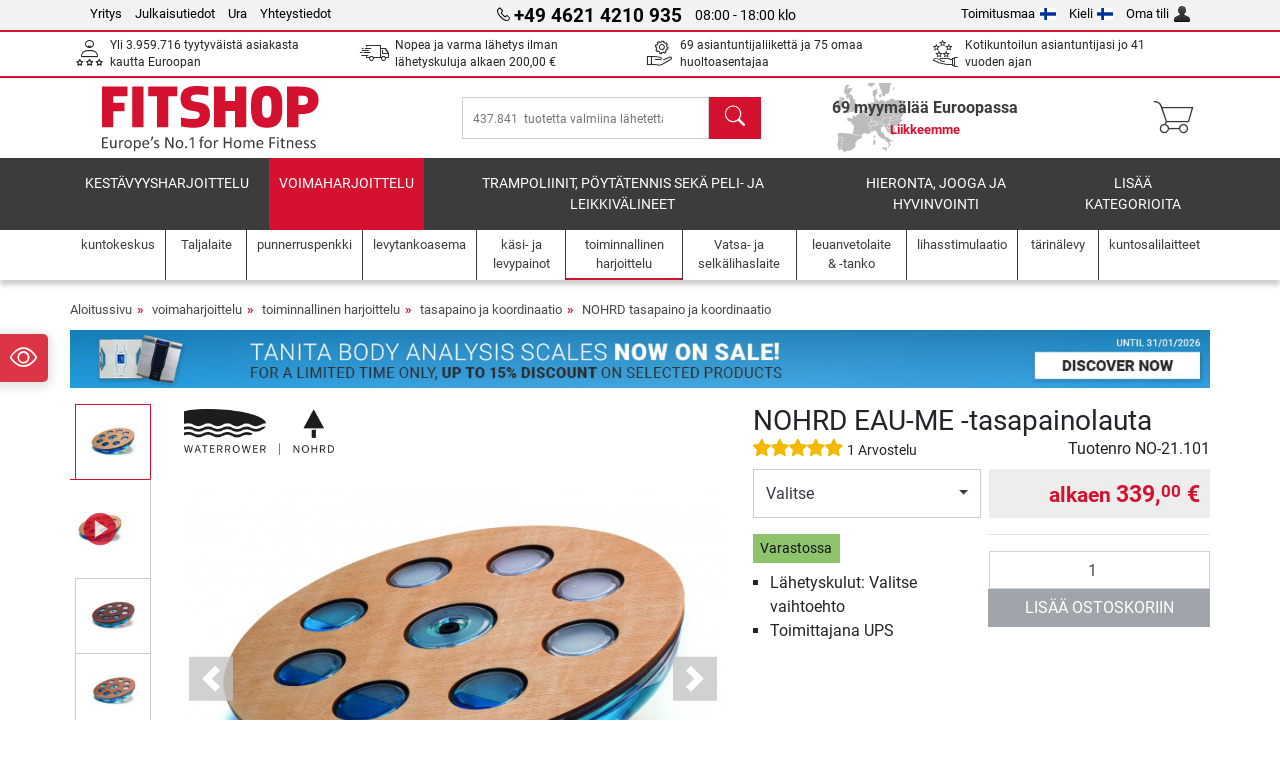

--- FILE ---
content_type: text/html; charset=UTF-8
request_url: https://www.fitshop.fi/nohrd-eau-me-tasapainolauta-no-21.100
body_size: 21124
content:
<!DOCTYPE html>
<html lang="fi">
<head>
  
  <meta charset="utf-8"/>
  <meta name="viewport" content="width=device-width, initial-scale=1"/>
  <meta name="description" content="Osta NOHRD EAU-ME -tasapainolauta Fitshopn verkkokaupasta. &#10004; Ilmainen toimitus!"/>
  <meta name="author" content="Fitshop Group"/>
  <meta name="theme-color" content="#d51130"/>
  <meta name="robots" content="index,follow"/>

  <title>NOHRD EAU-ME -tasapainolauta - Fitshop</title>

  <style media="screen">
    body {font:normal normal 400 1em/1.5 sans-serif;}
    #page {display:flex;flex-direction:column;min-height:100%;}
    main {flex:1;flex-basis:auto;} .svg-icon {width:1em;height:1em;}
    .d-none {display:none!important;} .img-fluid {max-width:100%;height:auto;}
  </style>

  <link rel="preconnect" href="https://www.googletagmanager.com"/>
  <link rel="preconnect" href="https://sbs.adsdefender.com"/>
  <link rel="preconnect" href="https://cdn.adsdefender.com"/>
  <link rel="preload" as="font" href="/assets/fonts/roboto-v30-latin-regular.woff2" type="font/woff2" crossorigin="anonymous"/>
  <link rel="preload" as="font" href="/assets/fonts/roboto-v30-latin-700.woff2" type="font/woff2" crossorigin="anonymous"/>
  <link rel="preload" as="font" href="/assets/fonts/iconfont.woff2" type="font/woff2" crossorigin="anonymous"/>
  <link rel="preload" as="image" href="/assets/images/shop/banner/510x75_banner_tanita_fi_fi.jpg" fetchpriority="high" imagesrcset="/assets/images/shop/banner/510x75_banner_tanita_fi_fi.jpg 510w, /assets/images/shop/banner/1470x100_banner_tanita_fi_fi.jpg 1470w" imagesizes="100vw"/>
  <link rel="preload" as="image" href="https://resources.fitshop.com/bilder/nohrd/eau-me-board/eau-me-board_modelle-esche_250.jpg" fetchpriority="high" imagesrcset="https://resources.fitshop.com/bilder/nohrd/eau-me-board/eau-me-board_modelle-esche_250.jpg 250w, https://resources.fitshop.com/bilder/nohrd/eau-me-board/eau-me-board_modelle-esche_600.jpg 600w" imagesizes="(min-width: 380px) 600px, 250px"/>

  <link rel="canonical" href="https://www.fitshop.fi/nohrd-eau-me-tasapainolauta-no-21.101"/>
  
  <link rel="stylesheet" href="/assets/css/shop/bootstrap-4.6.2.min.css?v=26.1.6"/>
  <link rel="stylesheet" href="/assets/css/shop/iconfont.min.css?v=26.1.6"/>
  
  
  <link rel="stylesheet" href="/assets/css/shop/structure.min.css?v=26.1.6"/>
  <link rel="stylesheet" href="/assets/css/shop/header.min.css?v=26.1.6"/>
  <link rel="stylesheet" href="/assets/css/shop/product.min.css?v=26.1.6"/>
  <link rel="stylesheet" href="/assets/css/shop/footer.min.css?v=26.1.6"/>
  <link rel="stylesheet" href="/assets/css/shop/cookieconsent-3.1.0.min.css?v=26.1.6"/>
  

  <!--[if lte IE 9]>
    <link rel="stylesheet" href="/assets/css/shop/bootstrap-4.6.0-ie9.min.css?v=26.1.6"/>
    <link rel="stylesheet" href="/assets/css/shop/ie9-fixes.min.css?v=26.1.6"/>
  <![endif]-->

  
  <meta property="og:type" content="website"/>
  <meta property="og:site_name" content="Fitshop"/>
  <meta property="og:title" content="NOHRD EAU-ME -tasapainolauta - Fitshop"/>
  <meta property="og:description" content="Osta NOHRD EAU-ME -tasapainolauta Fitshopn verkkokaupasta. &#10004; Ilmainen toimitus!"/>
  <meta property="og:url" content="https://www.fitshop.fi/nohrd-eau-me-tasapainolauta-no-21.101"/>
  <meta property="og:image" content="https://resources.fitshop.com/bilder/nohrd/eau-me-board/eau-me-board_modelle-esche_600.jpg"/>


  <link rel="icon" href="/assets/images/shop/fav/favicon-fitshop.ico" sizes="48x48"/>
  <link rel="icon" href="/assets/images/shop/fav/favicon-fitshop.svg" type="image/svg+xml"/>
  <link rel="apple-touch-icon" href="/assets/images/shop/fav/apple-touch-icon-fitshop.png"/>
  <link rel="manifest" href="/manifest.json"/>

  
  <script>
    window.dataLayer = window.dataLayer || [];
    window.uetq = window.uetq || [];
    function gtag() {
      dataLayer.push(arguments);
    }
    gtag('consent', 'default', {
      ad_storage: 'denied',
      ad_personalization: 'denied',
      ad_user_data: 'denied',
      analytics_storage: 'denied'
    });
    uetq.push('consent', 'default', {
      ad_storage: 'denied'
    });
  </script>
  <!-- Google Tag Manager -->
  <script>/*<![CDATA[*/(function(w,d,s,l,i){w[l]=w[l]||[];w[l].push({'gtm.start':
  new Date().getTime(),event:'gtm.js'});var f=d.getElementsByTagName(s)[0],
  j=d.createElement(s),dl=l!='dataLayer'?'&l='+l:'';j.async=true;j.src=
  'https://www.googletagmanager.com/gtm.js?id='+i+dl;f.parentNode.insertBefore(j,f);
  })(window,document,'script','dataLayer','GTM-T7F4SR5');/*]]>*/</script>
  <!-- End Google Tag Manager -->


</head>
<body>
  
  <!-- Google Tag Manager (noscript) -->
  <noscript><iframe src="https://www.googletagmanager.com/ns.html?id=GTM-T7F4SR5" height="0" width="0" style="display:none;visibility:hidden"></iframe></noscript>
  <!-- End Google Tag Manager (noscript) -->

  <div id="page" class="has-skyscraper">
    
  <header id="header">
    
  

    
  <div id="header-top" class="position-relative d-none d-lg-block-header">
    <div id="header-top-content" class="container">
      <div class="d-flex">
        <div class="flex-fill left">
          <ul>
            <li><a href="/tietoa-fitshop-groupista">Yritys</a></li>
            <li><a href="/impressum">Julkaisutiedot</a></li>
            
            <li><a href="/intern/intern/job-karriere.htm">Ura</a></li>
            <li><a href="/contact/form">Yhteystiedot</a></li>
          </ul>
        </div>
        <div class="flex-fill position-relative center hotline">
          <a class="hotline-toggle" id="hotline-toggle" href="#">
            <i class="icon-phone"></i>
            <strong>+49 4621 4210 935</strong>
            <span>
               08:00 - 18:00 klo
            </span>
          </a>
          
  <div class="hotline-popup sidebar-box text-left" id="hotline-popup">
    <div class="sidebar-box-heading m-0 pr-3">
      Neuvonta- ja tilauspuhelinnumero
      <i class="popup-close cursor-pointer icon-cross float-right"></i>
    </div>
    <div class="sidebar-box-content mt-0 p-3">
      <p class="mb-0 font-weight-bold">
        <i class="icon-phone"></i>
        <a href="tel:4946214210935">+49 4621 4210 935</a>
      </p>
      <p class="font-weight-bold">
        <i class="icon-mail"></i>
        <a href="mailto:info@fitshop.fi">info@fitshop.fi</a>
      </p>
      <table class="hotline-open">
        <tr class="hotline-open-hours">
          <td class="align-top pr-2">Ma - Pe:</td>
          <td>
            klo 08:00 - 18:00 
            
          </td>
        </tr><tr class="hotline-open-hours">
          <td class="align-top pr-2">La:</td>
          <td>
            klo 09:00 - 18:00 
            
          </td>
        </tr>
      </table>
    </div>
    
  </div>

        </div>
        <div class="flex-fill position-relative right">
          <ul>
            <li><a href="/fitshop-group-euroopassa" title="">Toimitusmaa<img width="16" height="12" src="/assets/images/shop/country/fi.svg" alt="Maa fi" loading="lazy"/></a></li>
            <li class="left">
              <a class="language-toggle" id="language-toggle" href="#" title="Valitse kieli">Kieli<img width="16" height="12" src="/assets/images/shop/country/fi.svg" alt="Kieli fi" loading="lazy"/></a>
              
  <div class="language-switch-box sidebar-box" id="language-switch-box">
    <div class="sidebar-box-heading m-0 pr-3">
      Valitse kieli
      <i class="popup-close cursor-pointer icon-cross float-right"></i>
    </div>
    <div class="sidebar-box-content mt-0 p-0">
      <form method="post" action="/nohrd-eau-me-tasapainolauta-no-21.100" id="form-language-switch">
        <input type="hidden" value="fi" name="language"/>
        <ul class="list-none row">
          <li data-lang="en" class="language col-6 p-2 cursor-pointer">
            <img class="border" width="36" height="24" src="/assets/images/shop/country/en.svg" alt="Kieli en" loading="lazy"/>
            <span>english</span>
          </li><li data-lang="fi" class="language col-6 p-2 active cursor-pointer">
            <img class="border" width="36" height="24" src="/assets/images/shop/country/fi.svg" alt="Kieli fi" loading="lazy"/>
            <span>suomi</span>
          </li><li data-lang="se" class="language col-6 p-2 cursor-pointer">
            <img class="border" width="36" height="24" src="/assets/images/shop/country/se.svg" alt="Kieli se" loading="lazy"/>
            <span>svenska</span>
          </li>
        </ul>
      </form>
    </div>
  </div>

            </li>
            <li><a href="/user/register" title="Oma tili">Oma tili<img width="16" height="16" src="/assets/icons/user_silhouette.png" alt="icon silhouette" loading="lazy"/></a></li>
          </ul>
        </div>
      </div>
    </div>
  </div>

    
  <div id="header-trust" class="transition">
    <div id="header-trust-carousel" class="d-lg-none carousel slide" data-ride="carousel" data-interval="3000">
      <ul class="carousel-inner d-flex align-items-center h-100 m-0 px-1 text-center">
        
        <li class="carousel-item active">Yli 3.959.716 tyytyväistä asiakasta kautta Euroopan</li>
        <li class="carousel-item"><a class="link-unstyled" href="/lieferbedingungen">Nopea ja varma lähetys ilman lähetyskuluja alkaen <span class="text-nowrap">200,00 €</span></a></li>
        
        
        
        
        
        
        <li class="carousel-item">Kotikuntoilun asiantuntijasi jo 41 vuoden ajan</li>
      </ul>
    </div>

    <div id="header-trust-content" class="container d-none d-lg-block-header">
      <div class="row justify-content-between">
        <div class="col align-self-center trust-icon"><i class="icon-customers"></i> Yli 3.959.716 tyytyväistä asiakasta kautta Euroopan
        </div>
        <div class="col align-self-center trust-icon"><i class="icon-delivery"></i><a class="link-unstyled" href="/lieferbedingungen"> Nopea ja varma lähetys ilman lähetyskuluja alkaen <span class="text-nowrap">200,00 €</span></a>
        </div>
        
        <div class="col align-self-center trust-icon"><i class="icon-service"></i> 69 asiantuntijaliikettä ja 75 omaa huoltoasentajaa</div>
        
        
        <div class="col align-self-center trust-icon d-none d-xxl-block-header"><i class="icon-products"></i> 437.841  tuotetta valmiina lähetettäväksi Sinulle.</div>
        
        
        <div class="col align-self-center trust-icon"><i class="icon-ratings"></i> Kotikuntoilun asiantuntijasi jo 41 vuoden ajan</div>
      </div>
    </div>
  </div>

    
  <div id="header-main-content" class="container d-table">
    <div class="d-table-row">
      <div id="header-nav-toggle" class="cell-menu d-table-cell d-lg-none-header py-1 text-center" title="Menu">
        <i class="icon-menu"></i>
      </div>

      <div class="cell-logo d-table-cell align-middle text-left">
        <a href="/" title="Fitshop">
          <img class="transition img-fixed" width="280" height="70" src="/assets/images/shop/header/logo-fitshop-color.svg" alt="Fitshop Logo" loading="lazy"/>
        </a>
      </div>

      <div class="cell-search d-table-cell align-middle text-center">
        <form id="form-search" method="post" action="/article/search">
          <div class="d-flex">
            <div class="search-input flex-grow-1">
              <input class="transition" id="search" type="text" name="search" autocomplete="off" placeholder="437.841  tuotetta valmiina lähetettäväksi Sinulle."/>
              <label class="sr-only" for="search">Etsi</label>
              <button class="d-none transition" id="search-clear-button" type="button" title="poista">
                <i class="icon-cross"></i>
              </button>
            </div>
            <button class="transition" id="search-button" type="submit" title="Etsi">
              <i class="icon-search d-none d-lg-inline"></i>
              <i class="icon-caret-right d-lg-none"></i>
            </button>
          </div>
          <div id="search-suggestions" class="proposed-results"></div>
        </form>
      </div>

      <div class="cell-stores stores-fi d-none d-lg-table-cell-header text-center">
        <a href="/liikkeemme" title="Liikkeemme">
          
          <strong>
            <span class="stores-count">69 myymälää Euroopassa</span>
            <span class="stores-finder">Liikkeemme</span>
          </strong>
        </a>
      </div>

      <div class="cell-cart d-table-cell align-middle text-right">
        <a class="btn btn-link px-1 position-relative d-none d-xs-inline-block d-lg-none-header" href="/liikkeemme" title="Liikkeemme">
          <i class="icon-marker"></i>
          <span class="store-count">69x</span>
        </a>
        <a class="btn btn-link px-1 d-lg-none-header" id="header-search" href="#" title="Etsi">
          <i class="icon-search"></i>
        </a>
        <a class="btn btn-link pl-1 pr-3 position-relative" id="header-cart" href="/shopcart/show" title="Ostoskori">
          <i class="icon-basket"></i>
          
        </a>
        
      </div>
    </div>
  </div>

    
  <nav id="header-nav" class="container d-none d-lg-block-header">
    <div id="header-nav-main" class="d-none d-lg-block-header transition">
      <div class="container">
        <div class="row">
          <ul class="col-12">
            <li>
              <a class="transition" href="/kestavyysharjoittelu" title="kestävyysharjoittelu">kestävyysharjoittelu</a>
            </li><li class="active">
              <a class="transition" href="/voimaharjoittelu" title="voimaharjoittelu">voimaharjoittelu</a>
            </li><li>
              <a class="transition" href="/trampoliinit-poytatennis-seka-peli-ja-leikkivalineet" title="Trampoliinit, pöytätennis sekä peli- ja leikkivälineet">Trampoliinit, pöytätennis sekä peli- ja leikkivälineet</a>
            </li><li>
              <a class="transition" href="/hieronta-jooga-ja-hyvinvointi" title="Hieronta, jooga ja hyvinvointi">Hieronta, jooga ja hyvinvointi</a>
            </li><li>
              <a class="transition" href="/specials/misc" title="Lisää kategorioita">Lisää kategorioita</a>
            </li>
          </ul>
        </div>
      </div>
    </div>

    <div id="header-nav-sub" class="container">
      <div class="row">
        <ul class="main-nav d-lg-none-header">
          <li><a class="nav-icon" href="/"><i class="icon-home"></i><span class="sr-only">Aloitussivu</span></a></li>
          <li class="active"><a class="nav-icon" href="#"><i class="icon-categories"></i><span class="sr-only">Kategoriat</span></a></li>
          <li><a class="nav-icon" href="/lieferbedingungen"><i class="icon-shipping"></i><span class="sr-only">Lähetyskulut</span></a></li>
          <li><a class="nav-icon" href="/liikkeemme"><i class="icon-marker"></i><span class="sr-only">Myymälät</span></a></li>
          <li><a class="nav-icon" href="/tietoa-fitshop-groupista"><i class="icon-company"></i><span class="sr-only">Yritys</span></a></li>
          <li><a class="nav-icon" href="/contact/form"><i class="icon-contact"></i><span class="sr-only">Yhteystiedot</span></a></li>
          <li><a class="nav-icon" href="/user/register"><i class="icon-account"></i><span class="sr-only">Sisäänkirjautuminen</span></a></li>
          <li><a class="nav-icon" href="#" id="nav-language-toggle"><i class="icon-language"></i><span class="sr-only">Valitse kieli</span></a></li>
        </ul>
        <div class="sub-nav d-table-cell d-lg-none-header position-relative">
          <ul>
            <li>
              
                <a class="nav-main-link closed" href="/kestavyysharjoittelu"><span>kestävyysharjoittelu</span></a>
                <ul class="d-none">
                  <li><a class="nav-link" href="/crosstrainer" title="crosstrainer">crosstrainer</a>
                  </li><li><a class="nav-link" href="/juoksumatto" title="juoksumatto">juoksumatto</a>
                  </li><li><a class="nav-link" href="/soutulaite" title="soutulaite">soutulaite</a>
                  </li><li><a class="nav-link" href="/ergometri" title="ergometri">ergometri</a>
                  </li><li><a class="nav-link" href="/rekumbentti" title="rekumbentti">rekumbentti</a>
                  </li><li><a class="nav-link" href="/indoor-bike-pyora" title="Indoor bike -pyörä">Indoor bike -pyörä</a>
                  </li><li><a class="nav-link" href="/smartbikes" title="Smartbikes">Smartbikes</a>
                  </li><li><a class="nav-link" href="/fitness-trampoliini" title="Fitness-trampoliini">Fitness-trampoliini</a>
                  </li><li><a class="nav-link" href="/trainerit-ja-harjoitusvastukset" title="trainerit ja harjoitusvastukset">trainerit ja harjoitusvastukset</a>
                  </li><li><a class="nav-link" href="/stepperi" title="stepperi">stepperi</a>
                  </li><li><a class="nav-link" href="/nyrkkeily" title="nyrkkeily">nyrkkeily</a>
                  </li><li><a class="nav-link" href="/sauvakavely" title="sauvakävely">sauvakävely</a>
                  </li><li><a class="nav-link" href="/sykemittari-ja-urheilukello" title="sykemittari ja urheilukello">sykemittari ja urheilukello</a>
                  </li>
                </ul>
              
            </li><li>
              
                <a class="nav-main-link open" href="/voimaharjoittelu"><span>voimaharjoittelu</span></a>
                <ul class="active">
                  <li><a class="nav-link" href="/kuntokeskus" title="kuntokeskus">kuntokeskus</a>
                  </li><li><a class="nav-link" href="/punnerruspenkki" title="punnerruspenkki">punnerruspenkki</a>
                  </li><li><a class="nav-link" href="/levytankoasema" title="levytankoasema">levytankoasema</a>
                  </li><li><a class="nav-link" href="/kasi-ja-levypainot" title="käsi- ja levypainot">käsi- ja levypainot</a>
                  </li><li><a class="nav-link" href="/levypainot" title="levypainot">levypainot</a>
                  </li><li><a class="nav-link" href="/levytangot" title="levytangot">levytangot</a>
                  </li><li class="active"><a class="nav-link" href="/toiminnallinen-harjoittelu" title="toiminnallinen harjoittelu">toiminnallinen harjoittelu</a>
                  </li><li><a class="nav-link" href="/vatsa-ja-selkalihaslaite" title="Vatsa- ja selkälihaslaite">Vatsa- ja selkälihaslaite</a>
                  </li><li><a class="nav-link" href="/lihasstimulaatio" title="lihasstimulaatio">lihasstimulaatio</a>
                  </li><li><a class="nav-link" href="/tarinalevy" title="tärinälevy">tärinälevy</a>
                  </li><li><a class="nav-link" href="/kuntosalilaitteet" title="kuntosalilaitteet">kuntosalilaitteet</a>
                  </li><li><a class="nav-link" href="/leuanvetolaite-tanko" title="leuanvetolaite &amp; -tanko">leuanvetolaite & -tanko</a>
                  </li><li><a class="nav-link" href="/lisatarvikkeet-voimaharjoitteluun" title="lisätarvikkeet voimaharjoitteluun">lisätarvikkeet voimaharjoitteluun</a>
                  </li><li><a class="nav-link" href="/lisatarvikkeet-voimaharjoitteluun" title="lisätarvikkeet voimaharjoitteluun">lisätarvikkeet voimaharjoitteluun</a>
                  </li>
                </ul>
              
            </li><li>
              
                <a class="nav-main-link closed" href="/trampoliinit-poytatennis-seka-peli-ja-leikkivalineet"><span>Trampoliinit, pöytätennis sekä peli- ja leikkivälineet</span></a>
                <ul class="d-none">
                  <li><a class="nav-link" href="/poytatennis" title="pöytätennis">pöytätennis</a>
                  </li><li><a class="nav-link" href="/trampoliini" title="trampoliini">trampoliini</a>
                  </li><li><a class="nav-link" href="/slackline" title="Slackline">Slackline</a>
                  </li><li><a class="nav-link" href="/leikkiautot-ja-leikkipyorat" title="leikkiautot ja leikkipyörät">leikkiautot ja leikkipyörät</a>
                  </li><li><a class="nav-link" href="/gokart" title="Gokart">Gokart</a>
                  </li><li><a class="nav-link" href="/ulkoleikkivalineet" title="ulkoleikkivälineet">ulkoleikkivälineet</a>
                  </li><li><a class="nav-link" href="/football-equipment" title="Football Equipment">Football Equipment</a>
                  </li><li><a class="nav-link" href="/pools-accessories" title="Pools &amp; Accessories">Pools & Accessories</a>
                  </li><li><a class="nav-link" href="/poytajalkapallo-poytafutis" title="Pöytäjalkapallo / pöytäfutis">Pöytäjalkapallo / pöytäfutis</a>
                  </li><li><a class="nav-link" href="/basketball-hoops" title="Basketball Hoops">Basketball Hoops</a>
                  </li><li><a class="nav-link" href="/indoor-peli-ja-urheiluvalineet" title="Indoor peli- ja urheiluvälineet">Indoor peli- ja urheiluvälineet</a>
                  </li><li><a class="nav-link" href="/airtrack" title="Airtrack">Airtrack</a>
                  </li><li><a class="nav-link" href="/darts-dartboards" title="Darts &amp; Dartboards">Darts & Dartboards</a>
                  </li><li><a class="nav-link" href="/pickleball-equipment" title="Pickleball Equipment">Pickleball Equipment</a>
                  </li>
                </ul>
              
            </li><li>
              
                <a class="nav-main-link closed" href="/hieronta-jooga-ja-hyvinvointi"><span>Hieronta, jooga ja hyvinvointi</span></a>
                <ul class="d-none">
                  <li><a class="nav-link" href="/lihasstimulaatio" title="lihasstimulaatio">lihasstimulaatio</a>
                  </li><li><a class="nav-link" href="/tarinalevy" title="tärinälevy">tärinälevy</a>
                  </li><li><a class="nav-link" href="/hierontatuoli" title="Hierontatuoli">Hierontatuoli</a>
                  </li><li><a class="nav-link" href="/hierontalaitteet" title="hierontalaitteet">hierontalaitteet</a>
                  </li><li><a class="nav-link" href="/jooga-ja-voimistelumatto" title="jooga- ja voimistelumatto">jooga- ja voimistelumatto</a>
                  </li><li><a class="nav-link" href="/tasapaino-ja-koordinaatio" title="tasapaino ja koordinaatio">tasapaino ja koordinaatio</a>
                  </li><li><a class="nav-link" href="/faskiaharjoittelu" title="faskiaharjoittelu">faskiaharjoittelu</a>
                  </li><li><a class="nav-link" href="/vartaloanalyysivaaka" title="vartaloanalyysivaaka">vartaloanalyysivaaka</a>
                  </li><li><a class="nav-link" href="/valoterapia" title="valoterapia">valoterapia</a>
                  </li><li><a class="nav-link" href="/recovery-and-regeneration" title="Recovery and Regeneration">Recovery and Regeneration</a>
                  </li>
                </ul>
              
            </li><li>
              
                <a class="nav-main-link closed" href="/specials/misc"><span>Lisää kategorioita</span></a>
                
              
            </li>
          </ul>
          <form class="position-absolute bg-white" id="nav-language" method="post" action="/nohrd-eau-me-tasapainolauta-no-21.100">
            <div class="p-2 font-weight-bold">Valitse kieli</div>
            <ul class="nav-language">
              <li>
                <button class="btn btn-link d-block" type="submit" name="language" value="en">
                  <img class="border" width="36" height="24" src="/assets/images/shop/country/en.svg" alt="Kieli en" loading="lazy"/>
                  <span class="pl-2">english</span>
                </button>
              </li><li class="active">
                <button class="btn btn-link d-block" type="submit" name="language" value="fi">
                  <img class="border" width="36" height="24" src="/assets/images/shop/country/fi.svg" alt="Kieli fi" loading="lazy"/>
                  <span class="pl-2">suomi</span>
                </button>
              </li><li>
                <button class="btn btn-link d-block" type="submit" name="language" value="se">
                  <img class="border" width="36" height="24" src="/assets/images/shop/country/se.svg" alt="Kieli se" loading="lazy"/>
                  <span class="pl-2">svenska</span>
                </button>
              </li>
            </ul>
          </form>
        </div>
        <ul class="sub-nav col-lg d-none d-lg-flex-header">
          <li><a class="nav-icon" href="/kuntokeskus" title="kuntokeskus"><div>
              <img width="45" height="45" src="/assets/images/shop/header/nav/kraftstationen.svg" alt="Icon kuntokeskus" loading="lazy"/>
              <span>kuntokeskus</span></div></a>
          </li><li><a class="nav-icon" href="/taljalaite" title="Taljalaite"><div>
              <img width="45" height="45" src="/assets/images/shop/header/nav/kabelzuege.svg" alt="Icon Taljalaite" loading="lazy"/>
              <span>Taljalaite</span></div></a>
          </li><li><a class="nav-icon" href="/punnerruspenkki" title="punnerruspenkki"><div>
              <img width="45" height="45" src="/assets/images/shop/header/nav/hantelbaenke.svg" alt="Icon punnerruspenkki" loading="lazy"/>
              <span>punnerruspenkki</span></div></a>
          </li><li><a class="nav-icon" href="/levytankoasema" title="levytankoasema"><div>
              <img width="45" height="45" src="/assets/images/shop/header/nav/langhantelstationen.svg" alt="Icon levytankoasema" loading="lazy"/>
              <span>levytankoasema</span></div></a>
          </li><li><a class="nav-icon" href="/kasi-ja-levypainot" title="käsi- ja levypainot"><div>
              <img width="45" height="45" src="/assets/images/shop/header/nav/hanteln.svg" alt="Icon käsi- ja levypainot" loading="lazy"/>
              <span>käsi- ja levypainot</span></div></a>
          </li><li class="active"><a class="nav-icon" href="/toiminnallinen-harjoittelu" title="toiminnallinen harjoittelu"><div>
              <img width="45" height="45" src="/assets/images/shop/header/nav/functionaltraining.svg" alt="Icon toiminnallinen harjoittelu" loading="lazy"/>
              <span>toiminnallinen harjoittelu</span></div></a>
          </li><li><a class="nav-icon" href="/vatsa-ja-selkalihaslaite" title="Vatsa- ja selkälihaslaite"><div>
              <img width="45" height="45" src="/assets/images/shop/header/nav/bauchtrainer_rueckentrainer.svg" alt="Icon Vatsa- ja selkälihaslaite" loading="lazy"/>
              <span>Vatsa- ja selkälihaslaite</span></div></a>
          </li><li><a class="nav-icon" href="/leuanvetolaite-tanko" title="leuanvetolaite &amp; -tanko"><div>
              <img width="45" height="45" src="/assets/images/shop/header/nav/klimmzugrecks.svg" alt="Icon leuanvetolaite &amp; -tanko" loading="lazy"/>
              <span>leuanvetolaite & -tanko</span></div></a>
          </li><li><a class="nav-icon" href="/lihasstimulaatio" title="lihasstimulaatio"><div>
              <img width="45" height="45" src="/assets/images/shop/header/nav/muskelstimulation.svg" alt="Icon lihasstimulaatio" loading="lazy"/>
              <span>lihasstimulaatio</span></div></a>
          </li><li><a class="nav-icon" href="/tarinalevy" title="tärinälevy"><div>
              <img width="45" height="45" src="/assets/images/shop/header/nav/vibrationsplatten.svg" alt="Icon tärinälevy" loading="lazy"/>
              <span>tärinälevy</span></div></a>
          </li><li><a class="nav-icon" href="/kuntosalilaitteet" title="kuntosalilaitteet"><div>
              <img width="45" height="45" src="/assets/images/shop/header/nav/studio-kraftgeraete.svg" alt="Icon kuntosalilaitteet" loading="lazy"/>
              <span>kuntosalilaitteet</span></div></a>
          </li>
        </ul>
      </div>
    </div>
  </nav>

  </header>


    <main id="content">
      
  

      <div id="content-main" class="container">
        <div id="content-wrapper">
          
  
  
    <ul class="breadcrumbs d-inline-block">
      <li class="d-none d-md-inline-block">
        <a href="/" title="Aloitussivu">Aloitussivu</a>
      </li><li class="d-none d-md-inline-block">
        <a href="/voimaharjoittelu" title="voimaharjoittelu">voimaharjoittelu</a>
      </li><li class="d-none d-md-inline-block">
        <a href="/toiminnallinen-harjoittelu" title="toiminnallinen harjoittelu">toiminnallinen harjoittelu</a>
      </li><li class="d-none d-md-inline-block">
        <a href="/tasapaino-ja-koordinaatio" title="tasapaino ja koordinaatio">tasapaino ja koordinaatio</a>
      </li><li>
        <a href="/nohrd-tasapaino-ja-koordinaatio" title="NOHRD tasapaino ja koordinaatio">NOHRD tasapaino ja koordinaatio</a>
      </li>
    </ul>
    
    <script type="application/ld+json">{"@context":"https://schema.org","@type":"BreadcrumbList","itemListElement":[{"@type":"ListItem","position":1,"name":"voimaharjoittelu","item":"https://www.fitshop.fi/voimaharjoittelu"},{"@type":"ListItem","position":2,"name":"toiminnallinen harjoittelu","item":"https://www.fitshop.fi/toiminnallinen-harjoittelu"},{"@type":"ListItem","position":3,"name":"tasapaino ja koordinaatio","item":"https://www.fitshop.fi/tasapaino-ja-koordinaatio"},{"@type":"ListItem","position":4,"name":"NOHRD tasapaino ja koordinaatio","item":"https://www.fitshop.fi/nohrd-tasapaino-ja-koordinaatio"}]}</script>
  

  
  
  <div class="promo-banners mb-3">
    
  

    
      <div class="promo-banner text-center">
        <a href="/promotion/tanita">
          <picture>
            <source media="(max-width: 767px)" srcset="/assets/images/shop/banner/510x75_banner_tanita_fi_fi.jpg" width="510" height="75"/>
            <source media="(min-width: 768px)" srcset="/assets/images/shop/banner/1470x100_banner_tanita_fi_fi.jpg" width="1470" height="100"/>
            <img class="img-fluid" src="/assets/images/shop/banner/1470x100_banner_tanita_fi_fi.jpg" alt="promo-banner" loading="eager" width="1470" height="100"/>
          </picture>
        </a>
      </div>
    
  </div>


  <script type="application/ld+json">{"@context":"https://schema.org","@type":"ProductGroup","name":"NOHRD EAU-ME -tasapainolauta","url":"https://www.fitshop.fi/nohrd-eau-me-tasapainolauta-no-21.101","image":["https://resources.fitshop.com/bilder/nohrd/eau-me-board/eau-me-board_modelle-esche_600.jpg","https://resources.fitshop.com/bilder/nohrd/eau-me-board/eau-me-board_modelle-clubsport_600.jpg","https://resources.fitshop.com/bilder/nohrd/eau-me-board/eau-me-board_modelle-kirsche_600.jpg"],"description":"NOHRD EAU-ME -tasapainolauta on vesitäytteinen harjoitusväline koordinaation ja vakauden parantamiseen. Kehitä tasapainoasitällä kauniillaja individuaalisti säädettävällä tasapainotreenarilla. Valitse erilaisista pintamateriaaleista mieleisesi","productGroupID":"NO-21.101","brand":{"@type":"Brand","name":"NOHRD"},"hasVariant":[{"@type":"Product","name":"NOHRD EAU-ME -tasapainolauta Shadow","sku":"NO-21.105","mpn":"","gtin13":"4260263015128","image":"https://resources.fitshop.com/bilder/nohrd/eau-me-board/eau-me-board_modelle-shadow_600.jpg","offers":{"@type":"Offer","url":"https://www.fitshop.fi/nohrd-eau-me-tasapainolauta-no-21.101?sku=NO-21.105","priceCurrency":"EUR","price":"339.00","itemCondition":"https://schema.org/NewCondition","availability":"https://schema.org/InStock","shippingDetails":{"@type":"OfferShippingDetails","shippingRate":{"@type":"MonetaryAmount","value":"0.00","currency":"EUR"},"shippingDestination":{"@type":"DefinedRegion","addressCountry":"FI"}}}},{"@type":"Product","name":"NOHRD EAU-ME -tasapainolauta tammi","sku":"NO-21.104","mpn":"21.104","gtin13":"4260263015111","image":"https://resources.fitshop.com/bilder/nohrd/eau-me-board/eau-me-board_modelle-eiche_600.jpg","offers":{"@type":"Offer","url":"https://www.fitshop.fi/nohrd-eau-me-tasapainolauta-no-21.101?sku=NO-21.104","priceCurrency":"EUR","price":"349.00","itemCondition":"https://schema.org/NewCondition","availability":"https://schema.org/OutOfStock","shippingDetails":{"@type":"OfferShippingDetails","shippingRate":{"@type":"MonetaryAmount","value":"0.00","currency":"EUR"},"shippingDestination":{"@type":"DefinedRegion","addressCountry":"FI"}}}},{"@type":"Product","name":"NOHRD EAU-ME -tasapainolauta punainen","sku":"NO-21.111","mpn":"21.111","gtin13":"4260263015159","image":"https://resources.fitshop.com/bilder/nohrd/eau-me-board/eau-me-board_modelle-esche_600.jpg","offers":{"@type":"Offer","url":"https://www.fitshop.fi/nohrd-eau-me-tasapainolauta-no-21.101?sku=NO-21.111","priceCurrency":"EUR","price":"369.00","itemCondition":"https://schema.org/NewCondition","availability":"https://schema.org/InStock","shippingDetails":{"@type":"OfferShippingDetails","shippingRate":{"@type":"MonetaryAmount","value":"0.00","currency":"EUR"},"shippingDestination":{"@type":"DefinedRegion","addressCountry":"FI"}}}},{"@type":"Product","name":"NOHRD EAU-ME -tasapainolauta sininen","sku":"NO-21.112","mpn":"21.112","gtin13":"4260263015166","image":"https://resources.fitshop.com/bilder/nohrd/eau-me-board/eau-me-board_modelle-esche_600.jpg","offers":{"@type":"Offer","url":"https://www.fitshop.fi/nohrd-eau-me-tasapainolauta-no-21.101?sku=NO-21.112","priceCurrency":"EUR","price":"369.00","itemCondition":"https://schema.org/NewCondition","availability":"https://schema.org/InStock","shippingDetails":{"@type":"OfferShippingDetails","shippingRate":{"@type":"MonetaryAmount","value":"0.00","currency":"EUR"},"shippingDestination":{"@type":"DefinedRegion","addressCountry":"FI"}}}},{"@type":"Product","name":"NOHRD EAU-ME -tasapainolauta keltainen","sku":"NO-21.113","mpn":"21.113","gtin13":"4260263015173","image":"https://resources.fitshop.com/bilder/nohrd/eau-me-board/eau-me-board_modelle-esche_600.jpg","offers":{"@type":"Offer","url":"https://www.fitshop.fi/nohrd-eau-me-tasapainolauta-no-21.101?sku=NO-21.113","priceCurrency":"EUR","price":"369.00","itemCondition":"https://schema.org/NewCondition","availability":"https://schema.org/InStock","shippingDetails":{"@type":"OfferShippingDetails","shippingRate":{"@type":"MonetaryAmount","value":"0.00","currency":"EUR"},"shippingDestination":{"@type":"DefinedRegion","addressCountry":"FI"}}}},{"@type":"Product","name":"NOHRD EAU-ME -tasapainolauta valkoinen","sku":"NO-21.114","mpn":"21.114","gtin13":"4260263015180","image":"https://resources.fitshop.com/bilder/nohrd/eau-me-board/eau-me-board_modelle-esche_600.jpg","offers":{"@type":"Offer","url":"https://www.fitshop.fi/nohrd-eau-me-tasapainolauta-no-21.101?sku=NO-21.114","priceCurrency":"EUR","price":"369.00","itemCondition":"https://schema.org/NewCondition","availability":"https://schema.org/InStock","shippingDetails":{"@type":"OfferShippingDetails","shippingRate":{"@type":"MonetaryAmount","value":"0.00","currency":"EUR"},"shippingDestination":{"@type":"DefinedRegion","addressCountry":"FI"}}}},{"@type":"Product","name":"NOHRD EAU-ME -tasapainolauta harmaa","sku":"NO-21.115","mpn":"21.115","gtin13":"4260263015197","image":"https://resources.fitshop.com/bilder/nohrd/eau-me-board/eau-me-board_modelle-esche_600.jpg","offers":{"@type":"Offer","url":"https://www.fitshop.fi/nohrd-eau-me-tasapainolauta-no-21.101?sku=NO-21.115","priceCurrency":"EUR","price":"369.00","itemCondition":"https://schema.org/NewCondition","availability":"https://schema.org/InStock","shippingDetails":{"@type":"OfferShippingDetails","shippingRate":{"@type":"MonetaryAmount","value":"0.00","currency":"EUR"},"shippingDestination":{"@type":"DefinedRegion","addressCountry":"FI"}}}},{"@type":"Product","name":"NOHRD EAU-ME -tasapainolauta Club Sport","sku":"NO-21.101","mpn":"21.101","gtin13":"4260263015081","image":"https://resources.fitshop.com/bilder/nohrd/eau-me-board/eau-me-board_modelle-clubsport_600.jpg","offers":{"@type":"Offer","url":"https://www.fitshop.fi/nohrd-eau-me-tasapainolauta-no-21.101?sku=NO-21.101","priceCurrency":"EUR","price":"389.00","itemCondition":"https://schema.org/NewCondition","availability":"https://schema.org/InStock","shippingDetails":{"@type":"OfferShippingDetails","shippingRate":{"@type":"MonetaryAmount","value":"0.00","currency":"EUR"},"shippingDestination":{"@type":"DefinedRegion","addressCountry":"FI"}}}},{"@type":"Product","name":"NOHRD EAU-ME -tasapainolauta Eiche Vintage","sku":"NO-21107","mpn":"","gtin13":"4260263022614","image":"https://resources.fitshop.com/bilder/nohrd/eau-me-board/eau-me-board_modelle-vintage_600.jpg","offers":{"@type":"Offer","url":"https://www.fitshop.fi/nohrd-eau-me-tasapainolauta-no-21.101?sku=NO-21107","priceCurrency":"EUR","price":"389.00","itemCondition":"https://schema.org/NewCondition","availability":"https://schema.org/InStock","shippingDetails":{"@type":"OfferShippingDetails","shippingRate":{"@type":"MonetaryAmount","value":"0.00","currency":"EUR"},"shippingDestination":{"@type":"DefinedRegion","addressCountry":"FI"}}}},{"@type":"Product","name":"NOHRD EAU-ME -tasapainolauta kirsikkapuu","sku":"NO-21.102","mpn":"21.102","gtin13":"4260263015098","image":"https://resources.fitshop.com/bilder/nohrd/eau-me-board/eau-me-board_modelle-kirsche_600.jpg","offers":{"@type":"Offer","url":"https://www.fitshop.fi/nohrd-eau-me-tasapainolauta-no-21.101?sku=NO-21.102","priceCurrency":"EUR","price":"399.00","itemCondition":"https://schema.org/NewCondition","availability":"https://schema.org/InStock","shippingDetails":{"@type":"OfferShippingDetails","shippingRate":{"@type":"MonetaryAmount","value":"0.00","currency":"EUR"},"shippingDestination":{"@type":"DefinedRegion","addressCountry":"FI"}}}},{"@type":"Product","name":"NOHRD EAU-ME -tasapainolauta Ruostumaton teräs","sku":"NO-21.110","mpn":"21.110","gtin13":"4260263015142","image":"https://resources.fitshop.com/bilder/waterrower/eau%20me%20boards/waterrower_eau_me_board_alu_600.jpg","offers":{"@type":"Offer","url":"https://www.fitshop.fi/nohrd-eau-me-tasapainolauta-no-21.101?sku=NO-21.110","priceCurrency":"EUR","price":"419.00","itemCondition":"https://schema.org/NewCondition","availability":"https://schema.org/InStock","shippingDetails":{"@type":"OfferShippingDetails","shippingRate":{"@type":"MonetaryAmount","value":"0.00","currency":"EUR"},"shippingDestination":{"@type":"DefinedRegion","addressCountry":"FI"}}}},{"@type":"Product","name":"NOHRD EAU-ME -tasapainolauta pähkinäpuu","sku":"NO-21.103","mpn":"21.103","gtin13":"4260263015104","image":"https://resources.fitshop.com/bilder/nohrd/eau-me-board/eau-me-board_modelle-nussbaum_600.jpg","offers":{"@type":"Offer","url":"https://www.fitshop.fi/nohrd-eau-me-tasapainolauta-no-21.101?sku=NO-21.103","priceCurrency":"EUR","price":"439.00","itemCondition":"https://schema.org/NewCondition","availability":"https://schema.org/InStock","shippingDetails":{"@type":"OfferShippingDetails","shippingRate":{"@type":"MonetaryAmount","value":"0.00","currency":"EUR"},"shippingDestination":{"@type":"DefinedRegion","addressCountry":"FI"}}}}],"aggregateRating":{"@type":"AggregateRating","reviewCount":1,"ratingValue":5}}</script>
  <script>const jsonProductStrings = {"priceString":"Nyt","priceOriginalString":"Tähän asti","priceOldString":"Tähän asti","priceOld30String":"30 päivän paras hinta","priceOld30StringDiscount":"30 päivän parhaasta hinnasta","priceRrpString":"OVH","pricePromoString":"Tänään","save":"Säästät","shipping":"Lähetyskulut","forwarderInfo":"Huolintaliikkeemme toimittaa tuotteen ulko-ovelle","voucherCode":"Lahjakortin koodi","voucherDateEnd":"voimassa {DATUM} asti","priceFrom":"alkaen"}</script>
  <script>const jsonProductInfo = {"NO-21.105":{"sku":"NO-21.105","price":33900,"priceString":"339,00 €","priceOld":null,"priceOldString":"","priceOld30":31900,"priceOld30String":"319,00 €","priceRrp":0,"priceRrpString":"","priceOriginal":0,"priceOriginalString":"","priceFinance":null,"priceFinanceString":"","priceType":"preis","discount":null,"discountString":"","shipping":0,"shippingString":"Ilmainen toimitus!","shippingType":"paket","shippingTypeString":"Toimittajana UPS","shippingDuration":null,"shippingFreeThreshold":20000,"shippingFreeThresholdString":"<span class=\"text-success\">Ilmainen toimitus</span><br/> yli 200,<sup>00</sup> € ostoksille","shoppingCounter":"","available":true,"stock":"less5","stockString":"Enää 1 kpl varastossa, lisää tulossa.","stockStringShort":"Varastossa","lastInStock":true,"active":true,"condition":"new","promotion":false,"promotionCode":"","promotionDateEnd":"","promotionDiscount":"","promotionDiscountString":"","promotionPage":false,"attributes":"Shadow","productGuarantee":[],"productPriceOption":[],"productPriceAddon":[]},"NO-21.104":{"sku":"NO-21.104","price":34900,"priceString":"349,00 €","priceOld":null,"priceOldString":"","priceOld30":34900,"priceOld30String":"349,00 €","priceRrp":0,"priceRrpString":"","priceOriginal":0,"priceOriginalString":"","priceFinance":null,"priceFinanceString":"","priceType":"preis","discount":null,"discountString":"","shipping":0,"shippingString":"Ilmainen toimitus!","shippingType":"paket","shippingTypeString":"Toimittajana UPS","shippingDuration":null,"shippingFreeThreshold":20000,"shippingFreeThresholdString":"<span class=\"text-success\">Ilmainen toimitus</span><br/> yli 200,<sup>00</sup> € ostoksille","shoppingCounter":"","available":true,"stock":"otw","stockString":"<span class=\"preorder\">Ei varastossa</span><br /><small>Toimitettavissa taas aikaisintaan vk 05<br />(26. tammikuuta 2026 - 30. tammikuuta 2026)</small>","stockStringShort":"Toimitettavissa aikaisintaan <span class=\"text-nowrap\">vk 05</span>","lastInStock":false,"active":true,"condition":"new","promotion":false,"promotionCode":"","promotionDateEnd":"","promotionDiscount":"","promotionDiscountString":"","promotionPage":false,"attributes":"tammi","productGuarantee":[],"productPriceOption":[],"productPriceAddon":[]},"NO-21.111":{"sku":"NO-21.111","price":36900,"priceString":"369,00 €","priceOld":null,"priceOldString":"","priceOld30":34900,"priceOld30String":"349,00 €","priceRrp":0,"priceRrpString":"","priceOriginal":0,"priceOriginalString":"","priceFinance":null,"priceFinanceString":"","priceType":"preis","discount":null,"discountString":"","shipping":0,"shippingString":"Ilmainen toimitus!","shippingType":"paket","shippingTypeString":"Toimittajana UPS","shippingDuration":null,"shippingFreeThreshold":20000,"shippingFreeThresholdString":"<span class=\"text-success\">Ilmainen toimitus</span><br/> yli 200,<sup>00</sup> € ostoksille","shoppingCounter":"","available":true,"stock":"available","stockString":"Varastossa","stockStringShort":"Varastossa","lastInStock":false,"active":true,"condition":"new","promotion":false,"promotionCode":"","promotionDateEnd":"","promotionDiscount":"","promotionDiscountString":"","promotionPage":false,"attributes":"punainen","productGuarantee":[],"productPriceOption":[],"productPriceAddon":[]},"NO-21.112":{"sku":"NO-21.112","price":36900,"priceString":"369,00 €","priceOld":null,"priceOldString":"","priceOld30":34900,"priceOld30String":"349,00 €","priceRrp":0,"priceRrpString":"","priceOriginal":0,"priceOriginalString":"","priceFinance":null,"priceFinanceString":"","priceType":"preis","discount":null,"discountString":"","shipping":0,"shippingString":"Ilmainen toimitus!","shippingType":"paket","shippingTypeString":"Toimittajana UPS","shippingDuration":null,"shippingFreeThreshold":20000,"shippingFreeThresholdString":"<span class=\"text-success\">Ilmainen toimitus</span><br/> yli 200,<sup>00</sup> € ostoksille","shoppingCounter":"","available":true,"stock":"less5","stockString":"Enää alle 5 kpl varastossa.","stockStringShort":"Varastossa","lastInStock":false,"active":true,"condition":"new","promotion":false,"promotionCode":"","promotionDateEnd":"","promotionDiscount":"","promotionDiscountString":"","promotionPage":false,"attributes":"sininen","productGuarantee":[],"productPriceOption":[],"productPriceAddon":[]},"NO-21.113":{"sku":"NO-21.113","price":36900,"priceString":"369,00 €","priceOld":null,"priceOldString":"","priceOld30":34900,"priceOld30String":"349,00 €","priceRrp":0,"priceRrpString":"","priceOriginal":0,"priceOriginalString":"","priceFinance":null,"priceFinanceString":"","priceType":"preis","discount":null,"discountString":"","shipping":0,"shippingString":"Ilmainen toimitus!","shippingType":"paket","shippingTypeString":"Toimittajana UPS","shippingDuration":null,"shippingFreeThreshold":20000,"shippingFreeThresholdString":"<span class=\"text-success\">Ilmainen toimitus</span><br/> yli 200,<sup>00</sup> € ostoksille","shoppingCounter":"","available":true,"stock":"available","stockString":"Varastossa","stockStringShort":"Varastossa","lastInStock":false,"active":true,"condition":"new","promotion":false,"promotionCode":"","promotionDateEnd":"","promotionDiscount":"","promotionDiscountString":"","promotionPage":false,"attributes":"keltainen","productGuarantee":[],"productPriceOption":[],"productPriceAddon":[]},"NO-21.114":{"sku":"NO-21.114","price":36900,"priceString":"369,00 €","priceOld":null,"priceOldString":"","priceOld30":34900,"priceOld30String":"349,00 €","priceRrp":0,"priceRrpString":"","priceOriginal":0,"priceOriginalString":"","priceFinance":null,"priceFinanceString":"","priceType":"preis","discount":null,"discountString":"","shipping":0,"shippingString":"Ilmainen toimitus!","shippingType":"paket","shippingTypeString":"Toimittajana UPS","shippingDuration":null,"shippingFreeThreshold":20000,"shippingFreeThresholdString":"<span class=\"text-success\">Ilmainen toimitus</span><br/> yli 200,<sup>00</sup> € ostoksille","shoppingCounter":"","available":true,"stock":"available","stockString":"Varastossa","stockStringShort":"Varastossa","lastInStock":false,"active":true,"condition":"new","promotion":false,"promotionCode":"","promotionDateEnd":"","promotionDiscount":"","promotionDiscountString":"","promotionPage":false,"attributes":"valkoinen","productGuarantee":[],"productPriceOption":[],"productPriceAddon":[]},"NO-21.115":{"sku":"NO-21.115","price":36900,"priceString":"369,00 €","priceOld":null,"priceOldString":"","priceOld30":34900,"priceOld30String":"349,00 €","priceRrp":0,"priceRrpString":"","priceOriginal":0,"priceOriginalString":"","priceFinance":null,"priceFinanceString":"","priceType":"preis","discount":null,"discountString":"","shipping":0,"shippingString":"Ilmainen toimitus!","shippingType":"paket","shippingTypeString":"Toimittajana UPS","shippingDuration":null,"shippingFreeThreshold":20000,"shippingFreeThresholdString":"<span class=\"text-success\">Ilmainen toimitus</span><br/> yli 200,<sup>00</sup> € ostoksille","shoppingCounter":"","available":true,"stock":"available","stockString":"Varastossa","stockStringShort":"Varastossa","lastInStock":false,"active":true,"condition":"new","promotion":false,"promotionCode":"","promotionDateEnd":"","promotionDiscount":"","promotionDiscountString":"","promotionPage":false,"attributes":"harmaa","productGuarantee":[],"productPriceOption":[],"productPriceAddon":[]},"NO-21.101":{"sku":"NO-21.101","price":38900,"priceString":"389,00 €","priceOld":null,"priceOldString":"","priceOld30":36900,"priceOld30String":"369,00 €","priceRrp":0,"priceRrpString":"","priceOriginal":0,"priceOriginalString":"","priceFinance":null,"priceFinanceString":"","priceType":"preis","discount":null,"discountString":"","shipping":0,"shippingString":"Ilmainen toimitus!","shippingType":"paket","shippingTypeString":"Toimittajana UPS","shippingDuration":null,"shippingFreeThreshold":20000,"shippingFreeThresholdString":"<span class=\"text-success\">Ilmainen toimitus</span><br/> yli 200,<sup>00</sup> € ostoksille","shoppingCounter":"","available":true,"stock":"less5","stockString":"Enää alle 5 kpl varastossa.","stockStringShort":"Varastossa","lastInStock":false,"active":true,"condition":"new","promotion":false,"promotionCode":"","promotionDateEnd":"","promotionDiscount":"","promotionDiscountString":"","promotionPage":false,"attributes":"Club Sport","productGuarantee":[],"productPriceOption":[],"productPriceAddon":[]},"NO-21107":{"sku":"NO-21107","price":38900,"priceString":"389,00 €","priceOld":null,"priceOldString":"","priceOld30":36900,"priceOld30String":"369,00 €","priceRrp":0,"priceRrpString":"","priceOriginal":0,"priceOriginalString":"","priceFinance":null,"priceFinanceString":"","priceType":"preis","discount":null,"discountString":"","shipping":0,"shippingString":"Ilmainen toimitus!","shippingType":"paket","shippingTypeString":"Toimittajana UPS","shippingDuration":null,"shippingFreeThreshold":20000,"shippingFreeThresholdString":"<span class=\"text-success\">Ilmainen toimitus</span><br/> yli 200,<sup>00</sup> € ostoksille","shoppingCounter":"","available":true,"stock":"less5","stockString":"Enää alle 5 kpl varastossa.","stockStringShort":"Varastossa","lastInStock":false,"active":true,"condition":"new","promotion":false,"promotionCode":"","promotionDateEnd":"","promotionDiscount":"","promotionDiscountString":"","promotionPage":false,"attributes":"Eiche Vintage","productGuarantee":[],"productPriceOption":[],"productPriceAddon":[]},"NO-21.102":{"sku":"NO-21.102","price":39900,"priceString":"399,00 €","priceOld":null,"priceOldString":"","priceOld30":39900,"priceOld30String":"399,00 €","priceRrp":0,"priceRrpString":"","priceOriginal":0,"priceOriginalString":"","priceFinance":null,"priceFinanceString":"","priceType":"preis","discount":null,"discountString":"","shipping":0,"shippingString":"Ilmainen toimitus!","shippingType":"paket","shippingTypeString":"Toimittajana UPS","shippingDuration":null,"shippingFreeThreshold":20000,"shippingFreeThresholdString":"<span class=\"text-success\">Ilmainen toimitus</span><br/> yli 200,<sup>00</sup> € ostoksille","shoppingCounter":"","available":true,"stock":"less5","stockString":"Enää alle 5 kpl varastossa, lisää tulossa.","stockStringShort":"Varastossa","lastInStock":false,"active":true,"condition":"new","promotion":false,"promotionCode":"","promotionDateEnd":"","promotionDiscount":"","promotionDiscountString":"","promotionPage":false,"attributes":"kirsikkapuu","productGuarantee":[],"productPriceOption":[],"productPriceAddon":[]},"NO-21.110":{"sku":"NO-21.110","price":41900,"priceString":"419,00 €","priceOld":null,"priceOldString":"","priceOld30":39900,"priceOld30String":"399,00 €","priceRrp":0,"priceRrpString":"","priceOriginal":0,"priceOriginalString":"","priceFinance":null,"priceFinanceString":"","priceType":"preis","discount":null,"discountString":"","shipping":0,"shippingString":"Ilmainen toimitus!","shippingType":"paket","shippingTypeString":"Toimittajana UPS","shippingDuration":null,"shippingFreeThreshold":20000,"shippingFreeThresholdString":"<span class=\"text-success\">Ilmainen toimitus</span><br/> yli 200,<sup>00</sup> € ostoksille","shoppingCounter":"","available":true,"stock":"less5","stockString":"Enää alle 5 kpl varastossa.","stockStringShort":"Varastossa","lastInStock":false,"active":true,"condition":"new","promotion":false,"promotionCode":"","promotionDateEnd":"","promotionDiscount":"","promotionDiscountString":"","promotionPage":false,"attributes":"Ruostumaton teräs","productGuarantee":[],"productPriceOption":[],"productPriceAddon":[]},"NO-21.103":{"sku":"NO-21.103","price":43900,"priceString":"439,00 €","priceOld":null,"priceOldString":"","priceOld30":41900,"priceOld30String":"419,00 €","priceRrp":0,"priceRrpString":"","priceOriginal":0,"priceOriginalString":"","priceFinance":null,"priceFinanceString":"","priceType":"preis","discount":null,"discountString":"","shipping":0,"shippingString":"Ilmainen toimitus!","shippingType":"paket","shippingTypeString":"Toimittajana UPS","shippingDuration":null,"shippingFreeThreshold":20000,"shippingFreeThresholdString":"<span class=\"text-success\">Ilmainen toimitus</span><br/> yli 200,<sup>00</sup> € ostoksille","shoppingCounter":"","available":true,"stock":"available","stockString":"Varastossa","stockStringShort":"Varastossa","lastInStock":false,"active":true,"condition":"new","promotion":false,"promotionCode":"","promotionDateEnd":"","promotionDiscount":"","promotionDiscountString":"","promotionPage":false,"attributes":"pähkinäpuu","productGuarantee":[],"productPriceOption":[],"productPriceAddon":[]}}</script>

  <div class="product-detail">
    
    

    <div class="row mb-4">
      <div class="col-lg-7">
        
  <div id="product-images-slider" class="carousel slide" data-ride="carousel" data-interval="0">
    <div class="row">
      <div class="col-xl-2 order-2 order-xl-1">
        <ol class="thumbnails carousel-indicators mt-1 mt-xl-0">
          
            
            <li data-target="#product-images-slider" data-slide-to="0" class="image-thumb active">
              <span class="img-v-mid"><img class="lazyload mini" width="75" height="75" data-src="https://resources.fitshop.com/bilder/nohrd/eau-me-board/eau-me-board_modelle-esche_75.jpg" src="https://resources.fitshop.com/bilder/_placeholder/placeholder.svg" alt="NOHRD EAU-ME -tasapainolauta Tuotekuva"/>
              </span>
              
            </li>
            
  
    <li data-target="#product-images-slider" data-slide-to="1" class="video-thumb">
      <span class="img-v-mid"><img class="lazyload mini" width="75" height="75" data-src="https://resources.fitshop.com/bilder/nohrd/eau-me-board/eau-me-board_modelle-esche_75.jpg" src="https://resources.fitshop.com/bilder/_placeholder/placeholder.svg" alt="product video thumbnail"/></span>
    </li>
  

            <li data-target="#product-images-slider" data-slide-to="2" class="image-thumb">
              <span class="img-v-mid"><img class="lazyload mini" width="75" height="75" data-src="https://resources.fitshop.com/bilder/nohrd/eau-me-board/eau-me-board_modelle-clubsport_75.jpg" src="https://resources.fitshop.com/bilder/_placeholder/placeholder.svg" alt="NOHRD EAU-ME -tasapainolauta Tuotekuva"/>
              </span>
              
            </li>
            
            <li data-target="#product-images-slider" data-slide-to="3" class="image-thumb">
              <span class="img-v-mid"><img class="lazyload mini" width="75" height="75" data-src="https://resources.fitshop.com/bilder/nohrd/eau-me-board/eau-me-board_modelle-kirsche_75.jpg" src="https://resources.fitshop.com/bilder/_placeholder/placeholder.svg" alt="NOHRD EAU-ME -tasapainolauta Tuotekuva"/>
              </span>
              
            </li>
            
            <li data-target="#product-images-slider" data-slide-to="4" class="image-thumb">
              <span class="img-v-mid"><img class="lazyload mini" width="75" height="75" data-src="https://resources.fitshop.com/bilder/nohrd/eau-me-board/eau-me-board_modelle-nussbaum_75.jpg" src="https://resources.fitshop.com/bilder/_placeholder/placeholder.svg" alt="NOHRD EAU-ME -tasapainolauta Tuotekuva"/>
              </span>
              
            </li>
            
            <li data-target="#product-images-slider" data-slide-to="5" class="image-thumb">
              <span class="img-v-mid"><img class="lazyload mini" width="75" height="75" data-src="https://resources.fitshop.com/bilder/nohrd/eau-me-board/eau-me-board_modelle-eiche_75.jpg" src="https://resources.fitshop.com/bilder/_placeholder/placeholder.svg" alt="NOHRD EAU-ME -tasapainolauta Tuotekuva"/>
              </span>
              
            </li>
            
            <li data-target="#product-images-slider" data-slide-to="6" class="image-thumb">
              <span class="img-v-mid"><img class="lazyload mini" width="75" height="75" data-src="https://resources.fitshop.com/bilder/waterrower/eau%20me%20boards/waterrower_eau_me_board_alu_75.jpg" src="https://resources.fitshop.com/bilder/_placeholder/placeholder.svg" alt="NOHRD EAU-ME -tasapainolauta Tuotekuva"/>
              </span>
              
            </li>
            
            <li data-target="#product-images-slider" data-slide-to="7" class="image-thumb">
              <span class="img-v-mid"><img class="lazyload mini" width="75" height="75" data-src="https://resources.fitshop.com/bilder/nohrd/eau-me-board/eau-me-board_modelle-vintage_75.jpg" src="https://resources.fitshop.com/bilder/_placeholder/placeholder.svg" alt="NOHRD EAU-ME -tasapainolauta Tuotekuva"/>
              </span>
              
            </li>
            
            <li data-target="#product-images-slider" data-slide-to="8" class="image-thumb">
              <span class="img-v-mid"><img class="lazyload mini" width="75" height="75" data-src="https://resources.fitshop.com/bilder/nohrd/eau-me-board/eau-me-board_modelle-shadow_75.jpg" src="https://resources.fitshop.com/bilder/_placeholder/placeholder.svg" alt="NOHRD EAU-ME -tasapainolauta Tuotekuva"/>
              </span>
              
            </li>
            
            <li data-target="#product-images-slider" data-slide-to="9" class="image-thumb">
              <span class="img-v-mid"><img class="lazyload mini" width="75" height="75" data-src="https://resources.fitshop.com/bilder/waterrower/eau%20me%20boards/waterrower_eau_me_board_steek_75.jpg" src="https://resources.fitshop.com/bilder/_placeholder/placeholder.svg" alt="NOHRD EAU-ME -tasapainolauta Tuotekuva"/>
              </span>
              
            </li>
            
            <li data-target="#product-images-slider" data-slide-to="10" class="image-thumb">
              <span class="img-v-mid"><img class="lazyload mini" width="75" height="75" data-src="https://resources.fitshop.com/bilder/nohrd/eau-me-board/eau-me-board_modelle-action_75.jpg" src="https://resources.fitshop.com/bilder/_placeholder/placeholder.svg" alt="NOHRD EAU-ME -tasapainolauta Tuotekuva"/>
              </span>
              
            </li>
        </ol>
      </div>

      <div class="col-xl-10 order-1 order-xl-2">
        <div class="carousel-inner text-center">
          
            
            
            <div class="carousel-item active" data-sku="NO-21.100">
              <a class="image-click lightbox lightbox-gallery-product" href="https://resources.fitshop.com/bilder/nohrd/eau-me-board/eau-me-board_modelle-esche_1600.jpg">
                <span class="img-v-mid"><img width="600" height="600" src="https://resources.fitshop.com/bilder/nohrd/eau-me-board/eau-me-board_modelle-esche_250.jpg" alt="NOHRD EAU-ME -tasapainolauta Tuotekuva" loading="eager" class="img-fluid" srcset="https://resources.fitshop.com/bilder/nohrd/eau-me-board/eau-me-board_modelle-esche_250.jpg 250w, https://resources.fitshop.com/bilder/nohrd/eau-me-board/eau-me-board_modelle-esche_600.jpg 600w" sizes="(min-width: 380px) 600px, 250px"/></span>
              </a>
            </div>
          
            
  
    <div class="carousel-item">
      <div class="video-click" id="product-video-1">
        <a class="modal-video cursor-pointer" title="Käynnistä video" data-src="/nohrd/eau-me_board_video_small.mp4" data-lang="" data-type="product" data-ref="NO-21.101">
          <span class="video-link text-center"><img class="video-player-overlay" width="75" height="75" src="/assets/images/shop/video-overlay.png" alt="category video overlay" loading="lazy"/></span>
          
          <img class="lazyload img-fluid" width="600" height="600" data-src="https://resources.fitshop.com/bilder/nohrd/eau-me-board/eau-me-board_modelle-esche_600.jpg" src="https://resources.fitshop.com/bilder/_placeholder/placeholder.svg" alt="product video thumbnail" loading="lazy"/>
        </a>
      </div>
    </div>
  

            
            <div class="carousel-item" data-sku="NO-21.101">
              <a class="image-click lightbox lightbox-gallery-product" href="https://resources.fitshop.com/bilder/nohrd/eau-me-board/eau-me-board_modelle-clubsport_1600.jpg">
                <span class="img-v-mid"><img width="600" height="600" src="https://resources.fitshop.com/bilder/_placeholder/placeholder.svg" alt="NOHRD EAU-ME -tasapainolauta Tuotekuva" class="lazyload img-fluid" data-src="https://resources.fitshop.com/bilder/nohrd/eau-me-board/eau-me-board_modelle-clubsport_250.jpg" data-srcset="https://resources.fitshop.com/bilder/nohrd/eau-me-board/eau-me-board_modelle-clubsport_250.jpg 250w, https://resources.fitshop.com/bilder/nohrd/eau-me-board/eau-me-board_modelle-clubsport_600.jpg 600w" data-sizes="(min-width: 380px) 600px, 250px"/></span>
              </a>
            </div>
          
            
            
            <div class="carousel-item" data-sku="NO-21.102">
              <a class="image-click lightbox lightbox-gallery-product" href="https://resources.fitshop.com/bilder/nohrd/eau-me-board/eau-me-board_modelle-kirsche_1600.jpg">
                <span class="img-v-mid"><img width="600" height="600" src="https://resources.fitshop.com/bilder/_placeholder/placeholder.svg" alt="NOHRD EAU-ME -tasapainolauta Tuotekuva" class="lazyload img-fluid" data-src="https://resources.fitshop.com/bilder/nohrd/eau-me-board/eau-me-board_modelle-kirsche_250.jpg" data-srcset="https://resources.fitshop.com/bilder/nohrd/eau-me-board/eau-me-board_modelle-kirsche_250.jpg 250w, https://resources.fitshop.com/bilder/nohrd/eau-me-board/eau-me-board_modelle-kirsche_600.jpg 600w" data-sizes="(min-width: 380px) 600px, 250px"/></span>
              </a>
            </div>
          
            
            
            <div class="carousel-item" data-sku="NO-21.103">
              <a class="image-click lightbox lightbox-gallery-product" href="https://resources.fitshop.com/bilder/nohrd/eau-me-board/eau-me-board_modelle-nussbaum_1600.jpg">
                <span class="img-v-mid"><img width="600" height="600" src="https://resources.fitshop.com/bilder/_placeholder/placeholder.svg" alt="NOHRD EAU-ME -tasapainolauta Tuotekuva" class="lazyload img-fluid" data-src="https://resources.fitshop.com/bilder/nohrd/eau-me-board/eau-me-board_modelle-nussbaum_250.jpg" data-srcset="https://resources.fitshop.com/bilder/nohrd/eau-me-board/eau-me-board_modelle-nussbaum_250.jpg 250w, https://resources.fitshop.com/bilder/nohrd/eau-me-board/eau-me-board_modelle-nussbaum_600.jpg 600w" data-sizes="(min-width: 380px) 600px, 250px"/></span>
              </a>
            </div>
          
            
            
            <div class="carousel-item" data-sku="NO-21.104">
              <a class="image-click lightbox lightbox-gallery-product" href="https://resources.fitshop.com/bilder/nohrd/eau-me-board/eau-me-board_modelle-eiche_1600.jpg">
                <span class="img-v-mid"><img width="600" height="600" src="https://resources.fitshop.com/bilder/_placeholder/placeholder.svg" alt="NOHRD EAU-ME -tasapainolauta Tuotekuva" class="lazyload img-fluid" data-src="https://resources.fitshop.com/bilder/nohrd/eau-me-board/eau-me-board_modelle-eiche_250.jpg" data-srcset="https://resources.fitshop.com/bilder/nohrd/eau-me-board/eau-me-board_modelle-eiche_250.jpg 250w, https://resources.fitshop.com/bilder/nohrd/eau-me-board/eau-me-board_modelle-eiche_600.jpg 600w" data-sizes="(min-width: 380px) 600px, 250px"/></span>
              </a>
            </div>
          
            
            
            <div class="carousel-item" data-sku="NO-21.110">
              <a class="image-click lightbox lightbox-gallery-product" href="https://resources.fitshop.com/bilder/waterrower/eau%20me%20boards/waterrower_eau_me_board_alu_1600.jpg">
                <span class="img-v-mid"><img width="600" height="600" src="https://resources.fitshop.com/bilder/_placeholder/placeholder.svg" alt="NOHRD EAU-ME -tasapainolauta Tuotekuva" class="lazyload img-fluid" data-src="https://resources.fitshop.com/bilder/waterrower/eau%20me%20boards/waterrower_eau_me_board_alu_250.jpg" data-srcset="https://resources.fitshop.com/bilder/waterrower/eau%20me%20boards/waterrower_eau_me_board_alu_250.jpg 250w, https://resources.fitshop.com/bilder/waterrower/eau%20me%20boards/waterrower_eau_me_board_alu_600.jpg 600w" data-sizes="(min-width: 380px) 600px, 250px"/></span>
              </a>
            </div>
          
            
            
            <div class="carousel-item" data-sku="NO-21107">
              <a class="image-click lightbox lightbox-gallery-product" href="https://resources.fitshop.com/bilder/nohrd/eau-me-board/eau-me-board_modelle-vintage_1600.jpg">
                <span class="img-v-mid"><img width="600" height="600" src="https://resources.fitshop.com/bilder/_placeholder/placeholder.svg" alt="NOHRD EAU-ME -tasapainolauta Tuotekuva" class="lazyload img-fluid" data-src="https://resources.fitshop.com/bilder/nohrd/eau-me-board/eau-me-board_modelle-vintage_250.jpg" data-srcset="https://resources.fitshop.com/bilder/nohrd/eau-me-board/eau-me-board_modelle-vintage_250.jpg 250w, https://resources.fitshop.com/bilder/nohrd/eau-me-board/eau-me-board_modelle-vintage_600.jpg 600w" data-sizes="(min-width: 380px) 600px, 250px"/></span>
              </a>
            </div>
          
            
            
            <div class="carousel-item" data-sku="NO-21.105">
              <a class="image-click lightbox lightbox-gallery-product" href="https://resources.fitshop.com/bilder/nohrd/eau-me-board/eau-me-board_modelle-shadow_1600.jpg">
                <span class="img-v-mid"><img width="600" height="600" src="https://resources.fitshop.com/bilder/_placeholder/placeholder.svg" alt="NOHRD EAU-ME -tasapainolauta Tuotekuva" class="lazyload img-fluid" data-src="https://resources.fitshop.com/bilder/nohrd/eau-me-board/eau-me-board_modelle-shadow_250.jpg" data-srcset="https://resources.fitshop.com/bilder/nohrd/eau-me-board/eau-me-board_modelle-shadow_250.jpg 250w, https://resources.fitshop.com/bilder/nohrd/eau-me-board/eau-me-board_modelle-shadow_600.jpg 600w" data-sizes="(min-width: 380px) 600px, 250px"/></span>
              </a>
            </div>
          
            
            
            <div class="carousel-item">
              <a class="image-click lightbox lightbox-gallery-product" href="https://resources.fitshop.com/bilder/waterrower/eau%20me%20boards/waterrower_eau_me_board_steek_1600.jpg">
                <span class="img-v-mid"><img width="600" height="600" src="https://resources.fitshop.com/bilder/_placeholder/placeholder.svg" alt="NOHRD EAU-ME -tasapainolauta Tuotekuva" class="lazyload img-fluid" data-src="https://resources.fitshop.com/bilder/waterrower/eau%20me%20boards/waterrower_eau_me_board_steek_250.jpg" data-srcset="https://resources.fitshop.com/bilder/waterrower/eau%20me%20boards/waterrower_eau_me_board_steek_250.jpg 250w, https://resources.fitshop.com/bilder/waterrower/eau%20me%20boards/waterrower_eau_me_board_steek_600.jpg 600w" data-sizes="(min-width: 380px) 600px, 250px"/></span>
              </a>
            </div>
          
            
            
            <div class="carousel-item">
              <a class="image-click lightbox lightbox-gallery-product" href="https://resources.fitshop.com/bilder/nohrd/eau-me-board/eau-me-board_modelle-action_1600.jpg">
                <span class="img-v-mid"><img width="600" height="600" src="https://resources.fitshop.com/bilder/_placeholder/placeholder.svg" alt="NOHRD EAU-ME -tasapainolauta Tuotekuva" class="lazyload img-fluid" data-src="https://resources.fitshop.com/bilder/nohrd/eau-me-board/eau-me-board_modelle-action_250.jpg" data-srcset="https://resources.fitshop.com/bilder/nohrd/eau-me-board/eau-me-board_modelle-action_250.jpg 250w, https://resources.fitshop.com/bilder/nohrd/eau-me-board/eau-me-board_modelle-action_600.jpg 600w" data-sizes="(min-width: 380px) 600px, 250px"/></span>
              </a>
            </div>
          
          
        </div>
        
          <a class="carousel-control-prev" href="#product-images-slider" role="button" data-slide="prev">
            <span class="carousel-control-prev-icon" aria-hidden="true"></span>
            <span class="sr-only">Previous</span>
          </a>
          <a class="carousel-control-next" href="#product-images-slider" role="button" data-slide="next">
            <span class="carousel-control-next-icon" aria-hidden="true"></span>
            <span class="sr-only">Next</span>
          </a>
        

        
  <span class="product-brand">
    <a href="/nohrd" title="NOHRD">
      <img src="https://resources.fitshop.com/bilder/nohrd/nohrd_t.png" alt="NOHRD Logo" loading="lazy" width="250" height="76"/>
    </a>
  </span>

      </div>

      
    </div>
  </div>

      </div>
      <div class="col-lg-5">
        <div class="mt-3 mt-lg-0">
          <h1 class="m-0">NOHRD EAU-ME -tasapainolauta</h1>
          
          
        </div>
        
  <div class="mt-3 mt-md-0" id="product-cta-box">
    <div class="row no-gutters mb-2">
      <div class="col">
        
  <div>
    <a href="#reviews" class="product-rating link-unstyled" title="asiakasarviota">
      <i class="icon-star">
        <i class="icon-star-fill"></i>
      </i><i class="icon-star">
        <i class="icon-star-fill"></i>
      </i><i class="icon-star">
        <i class="icon-star-fill"></i>
      </i><i class="icon-star">
        <i class="icon-star-fill"></i>
      </i><i class="icon-star">
        <i class="icon-star-fill"></i>
      </i>
      <span class="product-rating-reviews">1 Arvostelu</span>
    </a>
  </div>

      </div>
      <div class="col">
        
  <div class="text-right">
    
    Tuotenro <span class="d-inline-block">NO-21.101</span>
  </div>

      </div>
      
  

    </div>
    <form class="row no-gutters mb-2" id="shopcart" name="shopcart" method="post" action="/shopcart/simple">
      <div class="col-12 col-md-6 col-lg-12 col-xl-6">
        
          
  <div class="product-groupselect groupbox-trigger mb-3">
    <div class="dropdown" id="product-dropdown">
      <button class="btn btn-outline-dark dropdown-toggle rounded-0 w-100" id="product-dropdown-button" type="button" data-toggle="dropdown" aria-expanded="false">
           Valitse
      </button>
      <div class="dropdown-menu rounded-0" id="product-dropdown-menu">
        <table class="table w-100">
          
            
            
            <tr class="product-variant dropdown-item text-wrap cursor-pointer" data-condition="" data-group="0" data-sku="NO-21.105">
              <td class="product-variant-name p-2">
                Shadow
              </td>
              
              <td class="product-variant-stock px-3 py-2 available">
                Varastossa
              </td>
              <td class="product-variant-price p-2 text-right">
                <span class="text-nowrap">339,00 €</span>
              </td>
            </tr>
          
            
            
            <tr class="product-variant dropdown-item text-wrap cursor-pointer" data-condition="" data-group="0" data-sku="NO-21.104">
              <td class="product-variant-name p-2">
                tammi
              </td>
              
              <td class="product-variant-stock px-3 py-2 outofstock">
                Toimitettavissa aikaisintaan <span class="text-nowrap">vk 05</span>
              </td>
              <td class="product-variant-price p-2 text-right">
                <span class="text-nowrap">349,00 €</span>
              </td>
            </tr>
          
            
            
            <tr class="product-variant dropdown-item text-wrap cursor-pointer" data-condition="" data-group="0" data-sku="NO-21.111">
              <td class="product-variant-name p-2">
                punainen
              </td>
              
              <td class="product-variant-stock px-3 py-2 available">
                Varastossa
              </td>
              <td class="product-variant-price p-2 text-right">
                <span class="text-nowrap">369,00 €</span>
              </td>
            </tr><tr class="product-variant dropdown-item text-wrap cursor-pointer" data-condition="" data-group="0" data-sku="NO-21.112">
              <td class="product-variant-name p-2">
                sininen
              </td>
              
              <td class="product-variant-stock px-3 py-2 available">
                Varastossa
              </td>
              <td class="product-variant-price p-2 text-right">
                <span class="text-nowrap">369,00 €</span>
              </td>
            </tr><tr class="product-variant dropdown-item text-wrap cursor-pointer" data-condition="" data-group="0" data-sku="NO-21.113">
              <td class="product-variant-name p-2">
                keltainen
              </td>
              
              <td class="product-variant-stock px-3 py-2 available">
                Varastossa
              </td>
              <td class="product-variant-price p-2 text-right">
                <span class="text-nowrap">369,00 €</span>
              </td>
            </tr><tr class="product-variant dropdown-item text-wrap cursor-pointer" data-condition="" data-group="0" data-sku="NO-21.114">
              <td class="product-variant-name p-2">
                valkoinen
              </td>
              
              <td class="product-variant-stock px-3 py-2 available">
                Varastossa
              </td>
              <td class="product-variant-price p-2 text-right">
                <span class="text-nowrap">369,00 €</span>
              </td>
            </tr><tr class="product-variant dropdown-item text-wrap cursor-pointer" data-condition="" data-group="0" data-sku="NO-21.115">
              <td class="product-variant-name p-2">
                harmaa
              </td>
              
              <td class="product-variant-stock px-3 py-2 available">
                Varastossa
              </td>
              <td class="product-variant-price p-2 text-right">
                <span class="text-nowrap">369,00 €</span>
              </td>
            </tr>
          
            
            
            <tr class="product-variant dropdown-item text-wrap cursor-pointer" data-condition="" data-group="0" data-sku="NO-21.101">
              <td class="product-variant-name p-2">
                Club Sport
              </td>
              
              <td class="product-variant-stock px-3 py-2 available">
                Varastossa
              </td>
              <td class="product-variant-price p-2 text-right">
                <span class="text-nowrap">389,00 €</span>
              </td>
            </tr>
          
            
            
            <tr class="product-variant dropdown-item text-wrap cursor-pointer" data-condition="" data-group="0" data-sku="NO-21107">
              <td class="product-variant-name p-2">
                Eiche Vintage
              </td>
              
              <td class="product-variant-stock px-3 py-2 available">
                Varastossa
              </td>
              <td class="product-variant-price p-2 text-right">
                <span class="text-nowrap">389,00 €</span>
              </td>
            </tr>
          
            
            
            <tr class="product-variant dropdown-item text-wrap cursor-pointer" data-condition="" data-group="0" data-sku="NO-21.102">
              <td class="product-variant-name p-2">
                kirsikkapuu
              </td>
              
              <td class="product-variant-stock px-3 py-2 available">
                Varastossa
              </td>
              <td class="product-variant-price p-2 text-right">
                <span class="text-nowrap">399,00 €</span>
              </td>
            </tr>
          
            
            
            <tr class="product-variant dropdown-item text-wrap cursor-pointer" data-condition="" data-group="0" data-sku="NO-21.110">
              <td class="product-variant-name p-2">
                Ruostumaton teräs
              </td>
              
              <td class="product-variant-stock px-3 py-2 available">
                Varastossa
              </td>
              <td class="product-variant-price p-2 text-right">
                <span class="text-nowrap">419,00 €</span>
              </td>
            </tr>
          
            
            
            <tr class="product-variant dropdown-item text-wrap cursor-pointer" data-condition="" data-group="0" data-sku="NO-21.103">
              <td class="product-variant-name p-2">
                pähkinäpuu
              </td>
              
              <td class="product-variant-stock px-3 py-2 available">
                Varastossa
              </td>
              <td class="product-variant-price p-2 text-right">
                <span class="text-nowrap">439,00 €</span>
              </td>
            </tr>
          
        </table>
      </div>
    </div>
  </div>

          
  
    
      <div class="product-stock available" id="product-stock-string">
        <span class="in-stock">Varastossa</span>
      </div>
    
  

          
  

          
  <ul class="list-style-square">
    <li class="product-shipping-price" id="product-shipping-price">
      Lähetyskulut:
      Valitse vaihtoehto
      
      
      
    </li>
    
    
  <li class="product-shipping-type" id="product-shipping-type">
    Toimittajana UPS
    
  </li>

  </ul>

          
  

          
  

        
        
  

        
  <div class="addon-products mt-3 mb-3 pr-md-2 d-none">
    <div class="table font-smaller" id="addon-product-table">
      
    </div>
  </div>

      </div>
      <div class="col-12 col-md-6 col-lg-12 col-xl-6 pl-md-2 pl-lg-0 pl-xl-2">
        
  <div class="product-price-wrapper my-2 mt-md-0">
    <div class="product-price-box">
      
      
  

      <div class="row no-gutters text-right">
        <div class="col align-self-end">
          <div class="product-price-box-padding">
            <div class="product-price rrp hide" id="product-price-rrp">
              <span class="cursor-help" title="Valmistajan suositushinta" data-toggle="tooltip" data-delay="500">OVH</span>
              alkaen
              <span class="text-nowrap font-weight-bold"></span>
            </div>

            <div class="product-price old hide" id="product-price-old">
              Tähän asti
              alkaen
              <span class="text-nowrap font-weight-bold"></span>
            </div>

            <div class="product-price old hide" id="product-price-original">
              Tähän asti
              alkaen
              <span class="text-nowrap font-weight-bold">339,<sup>00</sup> €</span>
            </div>

            <div class="product-price now font-weight-bold" id="product-price-now">
              
              
              alkaen
              <span class="text-nowrap">339,<sup>00</sup> €</span>
            </div>
            
            
  

          </div>
        </div>
      </div>
      <div class="bg-white text-right">
        <div class="product-price discount show" id="product-price-discount">
          
        </div>
        <div class="product-price old30 hide pt-1 pr-1 pb-2" id="product-price-old30">
          
          30 päivän paras hinta
          alkaen
          <span class="text-nowrap">319,<sup>00</sup> €</span>
        </div>
      </div>
    </div>
  </div>

        
          
  

          
  

          
  

          
  <hr/>
  <div class="input-group text-right">
    <input type="hidden" name="action" value="saveItem"/>
    <input type="hidden" name="catalogentrycode" value="NO-21.101" id="catalogentry-code"/>
    <input type="hidden" name="sku" value="NO-21.105" id="product-sku"/>
    <input type="number" class="addtocart-qty form-control text-center" name="qty" title="Määrä" aria-label="Määrä" value="1" min="1" max="99"/>
    <div class="input-group-append flex-grow-1">
      <button type="submit" class="addtocart btn btn-success w-100 rounded-0 text-uppercase" id="product-cta-button" disabled="disabled">Lisää ostoskoriin</button>
    </div>
    
  <div class="modal fade product-popup text-left" id="addtocart-popup" tabindex="-1" role="dialog" aria-hidden="true">
    <div class="modal-dialog modal-dialog-centered" role="document">
      <div class="modal-content">
        <div class="popup-delivery">
          
        </div>
        <div class="modal-footer">
          <button class="btn btn-danger addtocart text-center" id="popup-addtocart" type="button">
            <span>Lisää ostoskoriin  <i class="icon-basket"></i></span>
          </button>
        </div>
      </div>
    </div>
  </div>

  </div>

        
        
      </div>
    </form>
    <div class="row no-gutters">
      <div class="col-12 col-lg-6 order-1 order-lg-0">
        
  

      </div>
      <div class="col-12 col-lg-6 pl-md-2 order-0 order-lg-1">
        
  <ul class="mt-2 list-unstyled" id="product-price-options">
    
    
    
  </ul>

        
  <ul class="product-payment-widgets py-2 list-none">
    
    
    
    
    
    
  </ul>

      </div>
    </div>
    
  

    
  

  </div>

      </div>
    </div>

    
  


    <div class="row mb-4">
      <div class="col-lg-9 pt-2 position-relative">
        
        <div class="row no-gutters">
          <div class="col-xl-3 position-relative">
            
  <div id="product-sticky-menu">
    <ul class="list-unstyled mb-0">
      <li class="active"><a href="#product-details">Tuotetiedot</a></li>
      <li><a href="#product-description">Kuvaus</a></li>
      
      <li><a href="#product-warranty">Takuuehdot</a></li>
      <li><a href="#product-reviews">testi &amp; arvostelut</a></li>
      
      <li><a href="#product-accessories">Tarvikkeet</a></li>
      
      <li><a href="#product-safety">Tuoteturvallisuus</a></li>
    </ul>
  </div>

          </div>
          <div class="col-xl-9" id="product-content">
            
  
  <div class="mb-5" id="product-details">
    <div class="anchor-target" id="details"></div>
    <div class="mb-2 d-flex">
      <h2 class="sticky-menu-topic flex-grow-1">Tuotetiedot: NOHRD EAU-ME -tasapainolauta</h2>
      
    </div>

    
  <div class="product-video position-relative float-md-right ml-md-3 mb-3">
    <div class="font-weight-bold text-uppercase">Video</div>
    <div class="row product-video-wrapper">
      
        <div class="col-12 mb-1">
          
            <div class="video-preview">
              <img class="img-fluid" width="180" height="180" src="https://resources.fitshop.com/bilder/nohrd/eau-me-board/eau-me-board_modelle-esche_250.jpg" alt="video preview" loading="lazy"/>
            </div>
            
            <a class="modal-video cursor-pointer" title="Käynnistä video" data-src="/nohrd/eau-me_board_video_small.mp4" data-lang="" data-type="product" data-ref="NO-21.101">
              <span class="video-link text-center"><img class="video-player-overlay" width="75" height="75" src="/assets/images/shop/video-overlay.png" alt="category video overlay" loading="lazy"/></span>
            </a>
            
          
        </div>
      
    </div>
  </div>

    <ul>
      
      <li class="fact-style-bold">
        Patentoitu saksalainen tasapainotreenari: <strong>NOHRD EAU-ME -tasapainolauta</strong>
      </li><li class="fact-style-default">
        Saatavilla erilaisilla astinlaudoilla: Aidolla puuviilulla päällystetty multiplex-levy
      </li><li class="fact-style-default">
        Koko: 64cm x 18 cm ø
      </li>
      <li>
        Käyttäjän enimmäispaino:
        250 kg
      </li>
      
      
    </ul>

    <hr class="mt-5"/>
  </div>

  
  <div class="mb-5" id="product-description">
    <div class="anchor-target" id="description"></div>
    <h2 class="sticky-menu-topic">Kuvaus: NOHRD EAU-ME -tasapainolauta</h2>

    
      
        <div class="product-description">
          <strong>NOHRD EAU-ME -tasapainolauta</strong> tukee sinua vartalosi vakauttamisessa ja parantaa ryhti&auml;si. Vaihdettavan pinnan alla on vesit&auml;ytteinen hyrr&auml;. Veden liikkeet sek&auml; v&auml;lineen muoto vaativat kehosi kaikilta osilta liikkeisiin sopeutumista. Harjoita koordinaatiota, vakautta ja tasapainoa. <br><br>
Valitse erilaisista puupinnoista sek&auml; pintamateriaaleista mieleisesi design. Kiva optinen Highlight erinomaisella treeniefektill&auml;.
        </div>
        
        
      
      
    
    
  
  

    
  


    <hr class="mt-5"/>
  </div>

  
  

  
  <div class="mb-5" id="product-warranty">
    <div class="anchor-target" id="warranty"></div>
    <h2 class="sticky-menu-topic">Takuuehdot: NOHRD EAU-ME -tasapainolauta</h2>

    
  
    <p>Loppukuluttajia koskee yleisen lainsäädännön mukainen tuotevastuu.</p>
    <p>The manufacturer does not offer any additional manufacturer warranty / guarantee.</p>
  
  

    <hr class="mt-5"/>
  </div>

  
  <div class="mb-5" id="product-reviews">
    <div class="anchor-target" id="reviews"></div>
    <h2 class="sticky-menu-topic">NOHRD EAU-ME -tasapainolauta testi &amp; arvostelut</h2>

    <div class="rating-alert-wrapper row pt-1">
      <div class="col-12">
        <div id="rating-success" class="rating-success d-none alert alert-success center">Arvostelusi tallennettiin onnistuneesti.</div>
        <div id="rating-failed" class="rating-failed d-none alert alert-danger center">Valitettavasti on tapahtunut virhe. Ole hyvä ja tarkista tietosi.</div>
      </div>
    </div>

    <div class="row mb-2 no-gutters">
      <div class="col-md-5">
        
  
    <input type="hidden" id="ratings-stars" value="0"/>
    <div class="row pb-1">
      <div class="stars col-3 text-center">
        5 <span class="star icon-star-gold"></span>
      </div>
      
        <div class="bar col-6">
          <div class="bar-yellow" style="width:100%"></div>
        </div>
        <div class="count col-3">
          <a class="load-ratings" href="#" data-action="filter" data-sku="NO-21.101" data-stars="5">1</a>
        </div>
      
    </div><div class="row pb-1">
      <div class="stars col-3 text-center">
        4 <span class="star icon-star-gold"></span>
      </div>
      
        <div class="bar col-6">
          
        </div>
        <div class="count col-3">
          0
        </div>
      
    </div><div class="row pb-1">
      <div class="stars col-3 text-center">
        3 <span class="star icon-star-gold"></span>
      </div>
      
        <div class="bar col-6">
          
        </div>
        <div class="count col-3">
          0
        </div>
      
    </div><div class="row pb-1">
      <div class="stars col-3 text-center">
        2 <span class="star icon-star-gold"></span>
      </div>
      
        <div class="bar col-6">
          
        </div>
        <div class="count col-3">
          0
        </div>
      
    </div><div class="row pb-1">
      <div class="stars col-3 text-center">
        1 <span class="star icon-star-gold"></span>
      </div>
      
        <div class="bar col-6">
          
        </div>
        <div class="count col-3">
          0
        </div>
      
    </div>
  

      </div>

      <div class="col-md-7 pr-md-3 text-center">
        <p class="mt-4 mb-0 font-bigger"><span class="font-bigger">5</span> /5 tähteä</p>
        <p>(1 asiakasarvio)</p>
      </div>
    </div>

    
      
  <div class="modal fade product-popup" id="writereview-popup" tabindex="-1" role="dialog" aria-hidden="true">
    <div class="modal-dialog modal-lg modal-dialog-centered" role="document">
      <div class="modal-content">
        <form id="rating-form" name="rating-form" method="post">
          <div class="popup-writereview container">
            <div class="modal-review">
              <div class="modal-header mt-3">
                <div class="row w-100">
                  <div class="modal-title text-uppercase col-12 col-md-6">
                    Arvoi tämä artikkeli
                  </div>
                  <div class="col writereview-product-name font-heavy text-uppercase">
                    NOHRD EAU-ME -tasapainolauta
                  </div>
                </div>
              </div>
              <div class="modal-body px-0 px-md-2">
                <p>
                  Anna tähän ostetun tuotteen arviointi.  Tuotearvioinnilla autat  kokemuksellasi muita asiakkaita ostopäätöksen tekemisessä Kuvaile ainoastaan tuotetta, ei ostotilannetta. 
                </p>
                <div class="row mt-4">
                  <div class="col-12 col-md-6 order-1 order-md-0">
                    <div class="row">
                      <div class="col-md-6 font-weight-bold">
                        Oma arvostelusi:
                      </div>
                      <div class="col-md-6 writereview-stars">
                        <div class="product-rating-stars">
                          <div class="icon-star star-1 icon-star-gold" data-index="1"></div>
                          <div class="icon-star star-1 icon-star-gold" data-index="2"></div>
                          <div class="icon-star star-1 icon-star-gold" data-index="3"></div>
                          <div class="icon-star star-1 icon-star-gold" data-index="4"></div>
                          <div class="icon-star star-1 icon-star-gold" data-index="5"></div>
                        </div>
                      </div>
                    </div>
                    <div class="mt-3">
                      <label for="rating-name" class="lt-ie10 font-weight-bold">Nimi:</label>
                      <input id="rating-name" class="form-control" type="text" name="name" data-mandatory="0" value=""/>
                    </div>
                    <div class="mt-3">
                      <label for="rating-email" class="lt-ie10 font-weight-bold">E-Mail:</label>
                      <input id="rating-email" class="form-control" type="email" name="email" data-mandatory="0" value=""/>
                    </div>
                    <div class="mt-3">
                      <label for="rating-customer" class="lt-ie10 font-weight-bold">Asiakasnumero *:</label>
                      <input id="rating-customer" class="form-control" type="text" name="customer" data-mandatory="1" value=""/>
                    </div>
                  </div>
                  <div class="col-12 col-md-6 text-help order-0 order-md-1">
                    <div class="font-weight-bold">Nämä ehdotukset voivat auttaa Sinua:</div>
                    <ul class="mt-1">
                      <li>Kuvaile <span class="fett">tuotteen</span> hyvät ja huonot puolet.</li>
                      <li>Ole tuotearvostelussa <span class="fett">asiallinen ja objektiivinen</span>.</li>
                      <li>Arvioi  <span class="fett">tuotteen yksityiskohdat</span> (esim. valmistustapa).</li>
                      <li>Mielenkiintoista on myös <span class="fett">erilaiset</span> käyttömahdollisuudet.</li>
                      <li> <span class="fett">oikea sanavalinta</span> vahvistaa arviointisi uskottavuutta.</li>
                    </ul>
                  </div>
                </div>
                <div class="mt-3">
                  <label for="rating-title" class="lt-ie10 font-weight-bold">Lyhyt kuvaus:</label>
                  <input id="rating-title" class="form-control" type="text" name="title" data-mandatory="0"/>
                </div>
                <div class="mt-3">
                  <label for="rating-text" class="lt-ie10 font-weight-bold">Oma arvostelusi *:</label>
                  <textarea id="rating-text" class="form-control" name="rating-text" rows="4" data-mandatory="1"></textarea>
                </div>
                <div class="mt-2">
                  <small>* Pakollinen sarake</small>
                </div>
                <div class="mt-3 mb-1 form-group custom-control custom-checkbox">
                  <input class="custom-control-input" type="checkbox" name="rating-valid" id="rating-valid" data-mandatory="1" value="1"/>
                  <label class="custom-control-label" for="rating-valid">Olen lukenut <a href="/datenschutzerklarung" target="_blank" title="tietosuoja- ja suostumuslausekkeen">tietosuoja- ja suostumuslausekkeen</a> ja hyväksyn ne.</label>
                </div>
              </div>
            </div>
          </div>
          <div class="modal-footer justify-content-center justify-content-md-end">
            <input type="hidden" name="ce_code" value="NO-21.101" readonly="readonly"/>
            <input type="hidden" name="sku" value="NO-21.105" readonly="readonly"/>
            <input type="hidden" name="rating-stars" id="rating-stars" data-mandatory="1" value="5"/>
            <input type="hidden" name="rating-language" id="rating-language" data-mandatory="1" value="fi"/>
            <button type="button" class="btn btn-secondary text-uppercase" data-dismiss="modal">sulje</button>
            <button type="submit" class="btn btn-success write-button text-uppercase" id="popup-savereview">Arvostele nyt</button>
          </div>
        </form>
      </div>
    </div>
  </div>

      <hr/>
      <div class="row align-items-center">
        <div class="col text-center">
          <button class="btn btn-success text-uppercase mb-2 mb-md-0" data-toggle="modal" data-target="#writereview-popup">
            Näytä arvostelulomake
          </button>
        </div>
      </div>
    

    <hr class="mb-5"/>
    

    <div class="toolbar toolbar-pagination row">
      <div class="toolbar-group flex-fill p-1 text-center text-md-left">
        <label class="toolbar-item toolbar-text" for="ratings-order" title="Lajittelu" data-toggle="tooltip" data-original-title="Lajittelu">
          <i class="icon-sort"></i>
        </label>
        <button class="btn btn-secondary dropdown-toggle rounded-0" id="ratings-order" type="button" value="" data-toggle="dropdown" aria-haspopup="true" aria-expanded="false">Lajittelu</button>
        <div class="dropdown-menu" aria-labelledby="ratings-order">
          <a class="load-ratings dropdown-item" href="#" data-action="filter" data-sku="NO-21.101" data-order="lang">Kieli</a>
          <a class="load-ratings dropdown-item" href="#" data-action="filter" data-sku="NO-21.101" data-order="rank">Suosituin</a>
          <a class="load-ratings dropdown-item" href="#" data-action="filter" data-sku="NO-21.101" data-order="date">Päivämäärä</a>
        </div>
      </div>
      <div class="toolbar-group flex-fill p-1 text-center text-md-right">
        <label class="toolbar-item toolbar-text" for="ratings-language" title="Kieli" data-toggle="tooltip" data-original-title="Kieli">
          <i class="icon-view"></i>
        </label>
        <button class="btn btn-secondary dropdown-toggle rounded-0" id="ratings-language" type="button" value="" data-toggle="dropdown" aria-haspopup="true" aria-expanded="false">Kieli</button>
        <div class="dropdown-menu" aria-labelledby="ratings-language">
          <a class="load-ratings dropdown-item" href="#" data-action="filter" data-sku="NO-21.101" data-lang="">
            <img class="align-baseline" width="18" height="12" src="/assets/images/shop/country/com.svg" alt="Kieli com" loading="lazy"/>
            1
          </a>
          <div class="dropdown-divider" role="separator"></div>
          <a class="load-ratings dropdown-item" href="#" data-action="filter" data-sku="NO-21.101" data-lang="de">
            <img class="align-baseline" width="18" height="12" src="/assets/images/shop/country/de.svg" alt="Kieli de" loading="lazy"/>
            1
          </a>
        </div>
      </div>
    </div>

    <div class="row">
      <div class="col user-rating-wrapper mt-1" id="user-rating-wrapper">
        
          
  <div class="user-rating" id="review-6709">
    <div class="row">
      <div class="col pt-3 order-2 order-md-1">
        <div class="user-stars d-inline-block align-top pr-1">
          <div class="product-rating-stars icon-star icon-repeat-x">
            <div class="icon-star-gold icon-repeat-x star-5"></div>
          </div>
        </div>
        <span class="user-title">Tolles Gerät</span>
      </div>
      <div class="helpful-count col-12 col-md-6 order-1 order-md-2 text-md-right"><div class="d-inline-block px-2 py-1">1 henkilön mielestä tämä esittely oli hyödyllinen</div></div>
    </div>
    <div class="user-info mt-1">
      <img class="align-baseline" width="18" height="12" src="/assets/images/shop/country/de.svg" alt="Kieli de" loading="lazy"/>
      Jan <i class="icon-verified" title="verified"></i> <span class="d-inline-block">7. helmikuuta 2025</span> <span class="d-inline-block">(NO-21.105)</span>
    </div>
    <div class="user-text mt-2" lang="de">Das Gerät ist sehr gut verarbeitet und macht einen sehr hochwertigen Eindruck. Nach mehrmaligen Anwendungen, ich habe mit 10 Minuten täglich angefangen, merkt man schnell einen Fortschritt. Später kann man dann auf dem Balanceboard auch Übungen machen wie Kniebeugen. Es ist auch nicht zu schwer, um es mal mit dem Auto mit in den Urlaub zu nehmen.
Alles in allem ein tolles Gerät, was fast den ganzen Körper trainiert.</div>
    
    <div class="user-info row mt-2">
      <div class="col-md">
        <a class="helpful thumbs-up" href="#" data-action="helpful" data-id="6709"><i class="icon-thumbs-up"></i> Hyödyllinen</a>
        &bull;
        <a class="helpful thumbs-down" href="#" data-action="unhelpful" data-id="6709"><i class="icon-thumbs-down"></i> Hyödytön</a>
        
      </div>
      
    </div>
  </div>

        
      </div>
    </div>

    <div class="mt-3 text-center">
      
      <button class="btn btn-success mb-2 text-uppercase" data-toggle="modal" data-target="#writereview-popup">
        Näytä arvostelulomake
      </button>
    </div>

    <script>
      const shopRatingTranslation = {"readMore":"Lue lisää","comment":"Fitshopn kommentti","varHelpfulSingle":"{COUNT} henkilön mielestä tämä esittely oli hyödyllinen","varHelpfulMulti":"{COUNT} henkilön mielestä tämä esittely oli hyödyllinen","helpful":"Hyödyllinen","unhelpful":"Hyödytön","showTranslation":"Näytä käännös"};
    </script>
    <hr class="mt-5"/>
  </div>

  
  

  
  <div class="mb-5" id="product-accessories">
    <div class="anchor-target" id="accessories"></div>
    <h2 class="sticky-menu-topic">NOHRD EAU-ME -tasapainolauta Tarvikkeet</h2>

    <ul class="accessories-list list-none">
      <li class="row no-gutters align-items-center pb-3 pb-md-0">
        <div class="col-3 col-md-2 text-center">
          <a href="/waterrower-suojamatto-wr610" title="WaterRower suojamatto">
            <span class="img-v-mid"><img class="img-fluid" width="75" height="75" src="https://resources.fitshop.com/bilder/waterrower/waterrower_schutzmatte.jpg" alt="WaterRower suojamatto Tuotekuva" loading="lazy"/></span>
          </a>
        </div>
        <div class="col-9 col-md-4">
          <ul class="list-none">
            <li><a class="text-black" href="/waterrower-suojamatto-wr610" title="WaterRower suojamatto">WaterRower suojamatto</a></li>
            
  
    <li>
      <div class="product-stock available">
        <span class="in-stock">Varastossa</span>
      </div>
    </li>
  

          </ul>
        </div>
        <div class="col-3 col-md-2 text-right pt-1 pt-md-0">
          
          <div class="now">
            <span class="text-nowrap">84,<sup>00</sup> €</span>
          </div>
        </div>
        <div class="col-9 col-md-4 pt-2 pt-md-0 pr-2 text-right">
          <form name="product-accessories" method="post" action="/shopcart/simple">
            <input type="hidden" name="action" value="saveItem"/>
            <input type="hidden" name="catalogentrycode" value="WR610"/>
            <input type="hidden" name="sku" value="WR610"/>
            <input type="hidden" name="qty" value="1"/>
            <button class="btn btn-danger" type="submit">Lisää ostoskoriin</button>
          </form>
          
        </div>
      </li>
      
    </ul>

    <hr class="mt-5"/>
  </div>

  
  

  
  <div class="mb-5" id="product-safety">
    <div class="anchor-target" id="safety"></div>
    <h2 class="sticky-menu-topic">Tuoteturvallisuus</h2>

    <div class="row">
      <div class="col-md-6">
        <h3 class="mt-3">Manufacturer Information</h3>
        <small class="d-block mb-2 text-muted">The manufacturing information includes the address and related information of the manufacturer of the product.</small>
        <ul class="list-unstyled">
          <li class="mb-2">WATERROWER | NOHRD GmbH<br />
Otto-Hahn-Straße 75<br />
48529 Nordhorn<br />
Germany</li>
          <li>+49 5921 17984210</li>
          <li>info@waterrower.de</li>
        </ul>
      </div>
      
    </div>

    
  </div>


          </div>
        </div>
      </div>

      <div class="col-lg-3">
        
  
  

  
  <div class="sidebar-box">
    <div class="box-title">Miksi Fitshop?</div>
    <div class="box-content">
      <ul>
        <li>Euroopan kotikuntoilun ykkönen</li>
        <li>Yli 3.959.716 tyytyväistä asiakasta</li>
        
        <li>Yli 7.000 kuntoilutuotetta</li>
        <li>69 asiantuntijaliikettä</li>
        <li>75 omaa huoltoasentajaa</li>
        
      </ul>
    </div>
  </div>

  
  <div class="sidebar-box">
    <div class="box-title">Maksutavat</div>
    <div class="box-content text-center px-0">
      <div class="row no-gutters">
        <div class="payment-icon col-6 col-md-4 my-2">
          <img class="img-fluid set-link" width="80" height="50" src="/assets/images/shop/payment/80x50_paypal.png" data-href="/bezahlmethoden#paypal" alt="PayPal" title="PayPal" loading="lazy" tabindex="0" role="link"/>
        </div><div class="payment-icon col-6 col-md-4 my-2">
          <img class="img-fluid set-link" width="80" height="50" src="/assets/images/shop/payment/80x50_adyen-scheme.png" data-href="/bezahlmethoden#adyen-scheme" alt="Luottokortti" title="Luottokortti" loading="lazy" tabindex="0" role="link"/>
        </div><div class="payment-icon col-6 col-md-4 my-2">
          <img class="img-fluid set-link" width="80" height="50" src="/assets/images/shop/payment/80x50_vorkasse.png" data-href="/bezahlmethoden#vorkasse" alt="Ennakkotilisiirto" title="Ennakkotilisiirto" loading="lazy" tabindex="0" role="link"/>
        </div>
      </div>
    </div>
  </div>

  
  

  
  

  
  

  
  

  
  

  
  

  
  

  
  


      </div>
    </div>

    <div class="d-none" id="tooltip-expertreview">Fitshop tarkastaa jokaisen kuntolaitteen perin pohjin. Sen jälkeen kokeneista urheilutieteilijöistä, ammattiurheilijoista ja huoltoasentajista koostuva tiimimme arvioi eri kategorioiden tuotteet.
Fitshopn testituloksen avulla voit helposti verrata tuotteita keskenään ja löytää juuri oikean laitteen omaa harjoitteluasi varten.</div>
  </div>

          
  <div class="d-none transition" id="skyscraper">
    <div class="sky-wrapper text-center">
      <div class="geo-banner">
        <div class="bg-lightgrey pt-1 font-weight-bold text-big text-red text-uppercase">Kuntolaitteet</div>
        <div class="bg-lightgrey pb-2 text-small">testaa nyt paikan päällä!</div>
        <div class="bg-red p-1 font-weight-bold">69 myymälää Euroopassa</div>
        <div class="set-link" data-href="/liikkeemme" title="Liikkeemme" tabindex="0" role="link">
          
  <div class="store-map-svg">
    <img src="/assets/images/shop/stg-map.svg#fi" alt="Liikkeemme" loading="lazy"/>
  </div>

        </div>
        
        
        
          <div class="bg-darkgrey py-2 font-weight-bold text-small">Euroopan kuntolaitteiden ykkönen</div>
          <div class="bg-grey py-1 font-weight-bold">69 myymälää Euroopassa</div>
          <div class="bg-lightgrey py-1">
            <a class="text-body" href="tel:4946214210935" title="Hotline">
              <i class="icon-phone"></i> +49 4621 4210 935
            </a>
          </div>
        
      </div>
    </div>
  </div>

        </div>
      </div>
    </main>

    
  <footer id="footer">
    
    
  <div class="footer-headline">
    <div class="container px-2 p-lg-0">
      <div class="row">
        <div class="col-lg-4 col-12">
          <form class="mb-0" method="post" action="/fitshop-uutiskirje">
            <div class="newsletter-form input-group">
              <input type="email" class="form-control" name="email" autocomplete="email" placeholder="Sähköpostiosoite" aria-label="Sähköpostiosoite"/>
              <div class="input-group-append">
                <input class="btn btn-outline-secondary text-uppercase" type="submit" value="Kirjaudu sisään"/>
              </div>
            </div>
          </form>
        </div>
        <div class="newsletter-form-text col-lg-4 col-12 pt-2 pb-2 pb-lg-0 pt-lg-0">
          Tilaa uutiskirje ja vastaanota 10 € lahjakortti*
          <br/>
          <span class="font-smaller">*lunastettavissa tuotteen maksaessa vähintään  50 €</span>
        </div>
        <div class="socialmedia col-lg-4 col-12">
          <span class="set-link" title="Facebook" data-href="https://www.facebook.com/fitshopgroup" data-blank="true" data-toggle="tooltip" tabindex="0" role="link"><i class="icon-social icon-facebook"></i><span class="sr-only">Facebook</span></span><span class="set-link" title="Instagram" data-href="https://www.instagram.com/fitshopgroup" data-blank="true" data-toggle="tooltip" tabindex="0" role="link"><i class="icon-social icon-instagram"></i><span class="sr-only">Instagram</span></span><span class="set-link" title="Pinterest" data-href="https://www.pinterest.com/fitshopgroup" data-blank="true" data-toggle="tooltip" tabindex="0" role="link"><i class="icon-social icon-pinterest"></i><span class="sr-only">Pinterest</span></span><span class="set-link" title="Youtube" data-href="https://www.youtube.com/@fitshopgroup" data-blank="true" data-toggle="tooltip" tabindex="0" role="link"><i class="icon-social icon-youtube"></i><span class="sr-only">Youtube</span></span>
        </div>
      </div>
    </div>
  </div>

    <div id="footer-content" class="container">
      
  <div class="sidebar-tools">
    
  

    
  

    
  

    
  <div id="user-history" class="side-button bg-danger text-white">
    <div class="p-2" title="Viimeksi katsotut">
      <i class="icon-view"></i>
      <span class="history-title d-lg-none pl-2">Viimeksi katsotut</span>
    </div>
    <ul class="history-list d-table d-lg-none list-none w-100 px-3 py-2 bg-white">
      <li class="d-table-row">
        <a class="d-table-cell py-1" href="/nohrd-eau-me-tasapainolauta-no-21.101" title="NOHRD EAU-ME -tasapainolauta"><img width="50" height="50" src="https://resources.fitshop.com/bilder/nohrd/eau-me-board/eau-me-board_modelle-esche_75.jpg" alt="NOHRD EAU-ME -tasapainolauta" loading="lazy"/></a>
        <a class="d-table-cell py-1 pl-3 align-middle text-black" href="/nohrd-eau-me-tasapainolauta-no-21.101" title="NOHRD EAU-ME -tasapainolauta">NOHRD EAU-ME -tasapainolauta</a>
      </li>
    </ul>
  </div>

  </div>

      
  <div id="rating-widget">
    <a class="content" href="/fitshop-arvostelut-ja-kokemukset">
      <div class="rating-block">
        <img width="40" height="40" src="/assets/images/shop/widget/googlemybusiness.png" title="Google My Business" alt="googlemybusiness" loading="lazy"/>
        <div class="rating-count">
          <strong>37792</strong><br/>Arvostelut
          
        </div>
        <div class="stars">
          <div class="icon-star"><div class="icon-star-gold" style="width:97%"></div></div>
        </div>
        <div class="rating-value mt-1">
          <strong>4.84</strong> / 5.00
        </div>
      </div>
    </a>
  </div>

      
  

      
  <div class="mt-3">
    
  <div class="row no-gutters mb-4 px-3">
    <div class="col-12 col-lg-8 payment-info">
      
  <div class="headline py-2">
    Maksutavat
  </div>
  <ul class="list-none m-0 text-center text-lg-left">
    <li class="d-inline-block px-1"><img class="set-link" width="80" height="50" title="PayPal" data-href="/bezahlmethoden#paypal" src="/assets/images/shop/payment/80x50_paypal.png" alt="PayPal" loading="lazy" tabindex="0" role="link"/></li><li class="d-inline-block px-1"><img class="set-link" width="80" height="50" title="Luottokortti" data-href="/bezahlmethoden#adyen-scheme" src="/assets/images/shop/payment/80x50_adyen-scheme.png" alt="Luottokortti" loading="lazy" tabindex="0" role="link"/></li><li class="d-inline-block px-1"><img class="set-link" width="80" height="50" title="Ennakkotilisiirto" data-href="/bezahlmethoden#vorkasse" src="/assets/images/shop/payment/80x50_vorkasse.png" alt="Ennakkotilisiirto" loading="lazy" tabindex="0" role="link"/></li>
  </ul>

    </div>
    <div class="col-12 col-lg-4 delivery-info">
      
  <div class="headline mt-2 mt-lg-0 py-2 text-lg-right">
    Toimituskumppanit
  </div>
  <ul class="list-none text-center text-lg-right">
    <li class="d-inline-block p-1">
      <img width="65" height="30" src="/assets/images/shop/delivery/dhl.png" title="DHL" alt="DHL Logo" loading="lazy"/>
      
    </li>
    
    <li class="d-inline-block p-1 logo-ups">
      <img width="65" height="30" src="/assets/images/shop/delivery/ups.png" title="UPS" alt="UPS Logo" loading="lazy"/>
    </li>
    <li class="d-inline-block p-1 logo-fedex">
      <img width="65" height="30" src="/assets/images/shop/delivery/fedex.png" title="FedEx" alt="Fedex Logo" loading="lazy"/>
    </li>
    
    
    <li class="d-inline-block p-1 logo-spedition">
      <img width="65" height="30" src="/assets/images/shop/delivery/spedition.png" title="Huolintaliike" alt="Huolintaliike Logo" loading="lazy"/>
    </li>
  </ul>

    </div>
  </div>

    
 <div class="row mb-4 mx-0">
   
  <div class="col-12 col-lg-4 px-0 pr-lg-2">
    <div class="footer-block-1 footer-block p-3">
      <div class="row">
        <div class="col logo">
          <div class="row justify-content-center justify-content-lg-start pb-3">
            <div class="col-6 text-center">
              <img src="/assets/images/shop/header/logo-fitshop-color.svg" alt="Fitshop Logo" loading="lazy" width="204" height="63" class="mw-100"/>
            </div>
          </div>
        </div>
      </div>
      <div class="stores-mobile d-lg-none">
        <div class="headline text-uppercase">
          Myymälät
        </div>
        <div class="footer-links">
          <a class="d-block px-2" href="/liikkeemme">tästä<span class="underline">Store finder</span></a>
        </div>
      </div>
      <div class="row d-none d-lg-flex">
        <div class="col-12 mb-2">
          <div class="headline text-uppercase">
            36x henkilökohtaisesti Sinua varten Saksassa
          </div>
          <div class="store-list">
            <span class="set-link cursor-pointer" data-href="/liikkeemme#Aachen" tabindex="0" role="link">Aachen</span>,
            <span class="set-link cursor-pointer" data-href="/liikkeemme#Augsburg" tabindex="0" role="link">Augsburg</span>,
            <span class="set-link cursor-pointer" data-href="/liikkeemme#Berlin" tabindex="0" role="link">Berliini</span>,
            <span class="set-link cursor-pointer" data-href="/liikkeemme#Bielefeld" tabindex="0" role="link">Bielefeld</span>,
            <span class="set-link cursor-pointer" data-href="/liikkeemme#Bochum" tabindex="0" role="link">Bochum</span>,
            <span class="set-link cursor-pointer" data-href="/liikkeemme#Bonn" tabindex="0" role="link">Bonn</span>,
            <span class="set-link cursor-pointer" data-href="/liikkeemme#Bottrop" tabindex="0" role="link">Bottrop</span>,
            <span class="set-link cursor-pointer" data-href="/liikkeemme#Braunschweig" tabindex="0" role="link">Braunschweig</span>,
            <span class="set-link cursor-pointer" data-href="/liikkeemme#Bremen" tabindex="0" role="link">Bremen</span>,
            <span class="set-link cursor-pointer" data-href="/liikkeemme#Dortmund" tabindex="0" role="link">Dortmund</span>,
            <span class="set-link cursor-pointer" data-href="/liikkeemme#Dresden" tabindex="0" role="link">Dresden</span>,
            <span class="set-link cursor-pointer" data-href="/liikkeemme#Düsseldorf" tabindex="0" role="link">Düsseldorf</span>,
            <span class="set-link cursor-pointer" data-href="/liikkeemme#Duisburg" tabindex="0" role="link">Duisburg</span>,
            <span class="set-link cursor-pointer" data-href="/liikkeemme#Essen" tabindex="0" role="link">Essen</span>,
            <span class="set-link cursor-pointer" data-href="/liikkeemme#Frankfurt" tabindex="0" role="link">Frankfurt</span>,
            <span class="set-link cursor-pointer" data-href="/liikkeemme#Freiburg" tabindex="0" role="link">Freiburg</span>,
            <span class="set-link cursor-pointer" data-href="/liikkeemme#Hamburg" tabindex="0" role="link">Hampuri</span>,
            <span class="set-link cursor-pointer" data-href="/liikkeemme#Hannover" tabindex="0" role="link">Hannover</span>,
            <span class="set-link cursor-pointer" data-href="/liikkeemme#Ingolstadt" tabindex="0" role="link">Ingolstadt</span>,
            <span class="set-link cursor-pointer" data-href="/liikkeemme#Karlsruhe" tabindex="0" role="link">Karlsruhe</span>,
            <span class="set-link cursor-pointer" data-href="/liikkeemme#Kassel" tabindex="0" role="link">Kassel</span>,
            <span class="set-link cursor-pointer" data-href="/liikkeemme#Koblenz" tabindex="0" role="link">Koblenz</span>,
            <span class="set-link cursor-pointer" data-href="/liikkeemme#Köln" tabindex="0" role="link">Köln</span>,
            <span class="set-link cursor-pointer" data-href="/liikkeemme#Leipzig" tabindex="0" role="link">Leipzig</span>,
            <span class="set-link cursor-pointer" data-href="/liikkeemme#Lübeck" tabindex="0" role="link">Lyypekki</span>,
            <span class="set-link cursor-pointer" data-href="/liikkeemme#Mannheim" tabindex="0" role="link">Mannheim</span>,
            <span class="set-link cursor-pointer" data-href="/liikkeemme#München" tabindex="0" role="link">München</span>,
            <span class="set-link cursor-pointer" data-href="/liikkeemme#Münster" tabindex="0" role="link">Münster</span>,
            <span class="set-link cursor-pointer" data-href="/liikkeemme#Nürnberg" tabindex="0" role="link">Nürnberg</span>,
            <span class="set-link cursor-pointer" data-href="/liikkeemme#Regensburg" tabindex="0" role="link">Regensburg</span>,
            <span class="set-link cursor-pointer" data-href="/liikkeemme#Rostock" tabindex="0" role="link">Rostock</span>,
            <span class="set-link cursor-pointer" data-href="/liikkeemme#Saarbrücken" tabindex="0" role="link">Saarbrücken</span>,
            <span class="set-link cursor-pointer" data-href="/liikkeemme#Schleswig" tabindex="0" role="link">Schleswig</span>,
            <span class="set-link cursor-pointer" data-href="/liikkeemme#Stuttgart" tabindex="0" role="link">Stuttgart</span>,
            <span class="set-link cursor-pointer" data-href="/liikkeemme#Wiesbaden" tabindex="0" role="link">Wiesbaden</span>,
            <span class="set-link cursor-pointer" data-href="/liikkeemme#Würzburg" tabindex="0" role="link">Würzburg</span>
            
          </div>
        </div><div class="col-12 mb-2">
          <div class="headline text-uppercase">
            10x  Iso-Britannia
          </div>
          <div class="store-list">
            <span class="set-link cursor-pointer" data-href="/liikkeemme#Aberdeen" tabindex="0" role="link">Aberdeen</span>,
            <span class="set-link cursor-pointer" data-href="/liikkeemme#Batley" tabindex="0" role="link">Leeds</span>,
            <span class="set-link cursor-pointer" data-href="/liikkeemme#Birmingham" tabindex="0" role="link">Birmingham</span>,
            <span class="set-link cursor-pointer" data-href="/liikkeemme#Camberley" tabindex="0" role="link">Camberley</span>,
            <span class="set-link cursor-pointer" data-href="/liikkeemme#Edinburgh" tabindex="0" role="link">Edinburgh</span>,
            <span class="set-link cursor-pointer" data-href="/liikkeemme#Glasgow" tabindex="0" role="link">Glasgow</span>,
            <span class="set-link cursor-pointer" data-href="/liikkeemme#London" tabindex="0" role="link">Lontoo</span>,
            <span class="set-link cursor-pointer" data-href="/liikkeemme#Manchester" tabindex="0" role="link">Manchester</span>,
            <span class="set-link cursor-pointer" data-href="/liikkeemme#Nottingham" tabindex="0" role="link">Nottingham</span>
            
          </div>
        </div><div class="col-12 mb-2">
          <div class="headline text-uppercase">
            7x  Itävalta
          </div>
          <div class="store-list">
            <span class="set-link cursor-pointer" data-href="/liikkeemme#Graz" tabindex="0" role="link">Graz</span>,
            <span class="set-link cursor-pointer" data-href="/liikkeemme#Innsbruck" tabindex="0" role="link">Innsbruck</span>,
            <span class="set-link cursor-pointer" data-href="/liikkeemme#Klagenfurt" tabindex="0" role="link">Klagenfurt</span>,
            <span class="set-link cursor-pointer" data-href="/liikkeemme#Linz" tabindex="0" role="link">Linz</span>,
            <span class="set-link cursor-pointer" data-href="/liikkeemme#Salzburg" tabindex="0" role="link">Salzburg</span>,
            <span class="set-link cursor-pointer" data-href="/liikkeemme#Wien" tabindex="0" role="link">Wien</span>
            
          </div>
        </div><div class="col-12 mb-2">
          <div class="headline text-uppercase">
            6x Alankomaissa
          </div>
          <div class="store-list">
            <span class="set-link cursor-pointer" data-href="/liikkeemme#Amsterdam" tabindex="0" role="link">Amsterdam</span>,
            <span class="set-link cursor-pointer" data-href="/liikkeemme#Bodegraven" tabindex="0" role="link">Bodegraven</span>,
            <span class="set-link cursor-pointer" data-href="/liikkeemme#Den Haag" tabindex="0" role="link">Den Haag</span>,
            <span class="set-link cursor-pointer" data-href="/liikkeemme#Eindhoven" tabindex="0" role="link">Eindhoven</span>,
            <span class="set-link cursor-pointer" data-href="/liikkeemme#Roosendaal" tabindex="0" role="link">Roosendaal</span>,
            <span class="set-link cursor-pointer" data-href="/liikkeemme#Rotterdam" tabindex="0" role="link">Rotterdam</span>
            
          </div>
        </div><div class="col-12 mb-2">
          <div class="headline text-uppercase">
            4x  Sveitsi
          </div>
          <div class="store-list">
            <span class="set-link cursor-pointer" data-href="/liikkeemme#Basel" tabindex="0" role="link">Basel</span>,
            <span class="set-link cursor-pointer" data-href="/liikkeemme#Bern" tabindex="0" role="link">Bern</span>,
            <span class="set-link cursor-pointer" data-href="/liikkeemme#Lausanne" tabindex="0" role="link">Lausanne</span>,
            <span class="set-link cursor-pointer" data-href="/liikkeemme#Zürich" tabindex="0" role="link">Zürich</span>
            
          </div>
        </div><div class="col-12 mb-2">
          <div class="headline text-uppercase">
            2x  Belgia
          </div>
          <div class="store-list">
            <span class="set-link cursor-pointer" data-href="/liikkeemme#Antwerpen" tabindex="0" role="link">Antwerpen</span>,
            <span class="set-link cursor-pointer" data-href="/liikkeemme#Bruessel" tabindex="0" role="link">Bryssel</span>
            
          </div>
        </div><div class="col-12 mb-2">
          <div class="headline text-uppercase">
            2x  Ranska
          </div>
          <div class="store-list">
            <span class="set-link cursor-pointer" data-href="/liikkeemme#Lille" tabindex="0" role="link">Lille</span>,
            <span class="set-link cursor-pointer" data-href="/liikkeemme#Paris" tabindex="0" role="link">Pariisi</span>
            
          </div>
        </div><div class="col-12 mb-2">
          <div class="headline text-uppercase">
            Tanska
          </div>
          <div class="store-list">
            <span class="set-link cursor-pointer" data-href="/liikkeemme#Copenhagen" tabindex="0" role="link">Kööpenhamina</span>
            
          </div>
        </div><div class="col-12 mb-2">
          <div class="headline text-uppercase">
            Puola
          </div>
          <div class="store-list">
            <span class="set-link cursor-pointer" data-href="/liikkeemme#Warschau" tabindex="0" role="link">Varsova</span>
            
          </div>
        </div>
      </div>
    </div>
  </div>

   
  <div class="col-12 col-lg-4 px-0 px-lg-2 footer-block-2">
    <div class="footer-block mb-3 p-3 d-inline-block">
      <div class="headline text-uppercase">
        Oikeusehdot
      </div>
      <ul class="list-none row footer-links">
        <li class="col-6 px-2"><a href="/ehdot">Yleiset sopimusehdot</a></li>
        <li class="col-6 px-2"><a href="/datenschutzerklarung">Tietosuoja</a></li>
        <li class="col-6 px-2"><a href="#" id="cookie-preferences">Cookies</a></li>
        <li class="col-6 px-2"><a href="/impressum">Julkaisutiedot</a></li>
        <li class="col-6 px-2"><a id="delivery-cost-link" href="/lieferbedingungen">Lähetyskulut</a></li>
        <li class="col-6 px-2"><a href="/peruutusehdot">Peruutusoikeus</a></li>
        <li class="col-6 px-2"><a href="/contact/widerruf">Peruutuslomake</a></li>
        
      </ul>
    </div>
    <div class="footer-block mb-3 p-3 d-none d-lg-inline-block">
      <div class="headline text-uppercase">
        Tietoja
      </div>
      <ul class="list-none row footer-links">
        <li class="col-6 px-2"><a href="/tietoa-fitshop-groupista">Yritys</a></li>
        <li class="col-6 px-2"><a href="/intern/intern/pressebereich.htm">Tiedotusvälineille</a></li>
        
        <li class="col-6 px-2"><a href="/intern/intern/job-karriere.htm">Ura</a></li>
        <li class="col-6 px-2"><a href="/contact/form">Ota yhteyttä</a></li>
        
      </ul>
    </div>
    
      
      
    
    <div class="footer-block mb-3 p-3 d-none d-lg-inline-block text-center">
      <img class="img-fluid" width="142" height="64" src="/assets/images/shop/logo-fitshop-red-blue.png" alt="Fitshop Logo" loading="lazy"/>
      <img class="img-fluid" width="64" height="64" src="/assets/images/shop/logo-fitshop-blue.png" alt="Fitshop Logo" loading="lazy"/>
      <img class="img-fluid" width="211" height="64" src="/assets/images/shop/logo-fitstore.png" alt="Fitstore Logo" loading="lazy"/>
    </div>
    <div class="footer-map mb-3 d-none d-lg-block">
      
  <div class="store-map-svg">
    <img src="/assets/images/shop/stg-map.svg#all" alt="Liikkeemme" loading="lazy"/>
  </div>

    </div>
  </div>

   
  <div class="col-12 col-lg-4 px-0 pl-lg-2">
    <div class="footer-block-3 footer-block p-3 pb-3">
      <div class="headline text-uppercase">
        Fitshopin ostetuimmat urheiluvälineet
      </div>
      <ul class="list-none row footer-links">
        <li class="col-6 col-md-4 col-lg-12"><a href="/crosstrainer" title="crosstrainer">crosstrainer</a></li><li class="col-6 col-md-4 col-lg-12"><a href="/ergometri" title="ergometri">ergometri</a></li><li class="col-6 col-md-4 col-lg-12"><a href="/juoksumatto" title="juoksumatto">juoksumatto</a></li><li class="col-6 col-md-4 col-lg-12"><a href="/soutulaite" title="soutulaite">soutulaite</a></li><li class="col-6 col-md-4 col-lg-12"><a href="/kuntokeskus" title="kuntokeskus">kuntokeskus</a></li><li class="col-6 col-md-4 col-lg-12"><a href="/trampoliini" title="trampoliini">trampoliini</a></li><li class="col-6 col-md-4 col-lg-12"><a href="/poytatennis" title="pöytätennis">pöytätennis</a></li><li class="col-6 col-md-4 col-lg-12"><a href="/punnerruspenkki" title="punnerruspenkki">punnerruspenkki</a></li><li class="col-6 col-md-4 col-lg-12"><a href="/indoor-bike-pyora" title="Indoor bike -pyörä">Indoor bike -pyörä</a></li><li class="col-6 col-md-4 col-lg-12"><a href="/kasi-ja-levypainot" title="käsi- ja levypainot">käsi- ja levypainot</a></li><li class="col-6 col-md-4 col-lg-12"><a href="/nyrkkeily" title="nyrkkeily">nyrkkeily</a></li><li class="col-6 col-md-4 col-lg-12"><a href="/rekumbentti" title="rekumbentti">rekumbentti</a></li><li class="col-6 col-md-4 col-lg-12"><a href="/kuntopyora" title="kuntopyörä">kuntopyörä</a></li><li class="col-6 col-md-4 col-lg-12"><a href="/trainerit-ja-harjoitusvastukset" title="trainerit ja harjoitusvastukset">trainerit ja harjoitusvastukset</a></li><li class="col-6 col-md-4 col-lg-12"><a href="/stepperi" title="stepperi">stepperi</a></li><li class="col-6 col-md-4 col-lg-12"><a href="/levytankoasema" title="levytankoasema">levytankoasema</a></li><li class="col-6 col-md-4 col-lg-12"><a href="/toiminnallinen-harjoittelu" title="toiminnallinen harjoittelu">toiminnallinen harjoittelu</a></li><li class="col-6 col-md-4 col-lg-12"><a href="/vatsalaitteet-ja-penkit" title="vatsalaitteet ja -penkit">vatsalaitteet ja -penkit</a></li><li class="col-6 col-md-4 col-lg-12"><a href="/selkapenkki" title="selkäpenkki">selkäpenkki</a></li><li class="col-6 col-md-4 col-lg-12"><a href="/leuanvetolaite-tanko" title="leuanvetolaite &amp; -tanko">leuanvetolaite &amp; -tanko</a></li><li class="col-6 col-md-4 col-lg-12"><a href="/lihasstimulaatio" title="lihasstimulaatio">lihasstimulaatio</a></li><li class="col-6 col-md-4 col-lg-12"><a href="/tarinalevy" title="tärinälevy">tärinälevy</a></li>
        <li class="col-12 mt-3"><a href="/kaikki-merkit" title="Kaikki merkit">Kaikki merkit</a></li>
      </ul>
    </div>
  </div>

 </div>

  </div>
  

    </div>
  </footer>
  <a class="d-none btn btn-danger" id="scroll-top-btn" href="#header" role="button" title="Sivun alkuun">
    <i class="icon-arrow-up"></i>
  </a>
  

  </div>

  
  
  
  
  

  
  
  
  
  
  <script>
    const productDetailsGA4 = [{
      item_id: 'NO-21.101',
      item_sku: 'NO-21.105',
      item_name: "NOHRD EAU-ME -tasapainolauta",
      price: '339',
      currency: 'EUR',
      item_brand: 'nohrd',
      item_category: 'functionaltraining',
      item_category2: 'Third Party Brand',
      item_category3: 'nohrd functionaltraining',
      item_list_name: '',
      index: 1
    }];
  </script>

  <script>
    window.dataLayer = window.dataLayer || [];
    dataLayer.push({ ecommerce: null });
    dataLayer.push({
      event: 'view_item',
      content_group: 'pageGroupDetailActive',
      
      ecommerce: {
        items: productDetailsGA4
      }
    });
  </script>

  
  
  
  
  <script>
    window.dataLayer = window.dataLayer || [];
    dataLayer.push({
      event: 'fireRemarketingTag',
      google_tag_params: {
        ecomm_pagetype: 'product',
        ecomm_prodid: 'NO-21.101',
        ecomm_totalvalue: '339'
      }
    });
  </script>


  <script>
    /*<![CDATA[*/
    const shopConf = {
      Basic: {
        IsDev: 0,
        Locale: "fi-FI",
        Currency: "EUR",
        CurrencySymbol: "€",
        FormatDate: "dd.mm.yyyy",
        Username: ""
      },
      Header: {
        SuggestTimer: 0,
        SuggestTimeout: 200
      },
      Links: {
        LinkImage: "https://resources.fitshop.com/bilder",
        LinkVideo: "https://resources.fitshop.com/videos"
      },
      Location: {
        lat: 0,
        lng: 0
      },
      PaymentMethod: "",
      Payment: {}
    };
    /*]]>*/
  </script>
  <script src="/assets/js/shop/jquery-3.7.1.min.js?v=26.1.6"></script>
  <script src="/assets/js/shop/bootstrap-4.6.2.bundle.min.js?v=26.1.6"></script>
  <script src="/assets/js/shop/lazysizes-5.3.1.min.js?v=26.1.6"></script>
  <script src="/assets/js/shop/google.analytics.min.js?v=26.1.6"></script>
  <script src="/assets/js/shop/scripts.min.js?v=26.1.6"></script>
  
  

  <script>
    (function ($) {
      $('#header').initFixedElement();
      $('#search').initSearchSuggestions('#search-suggestions');
      $('#header-nav-toggle').initMobileMenu();
      $('#scroll-top-btn').initScrollTopBtn();
      $('[data-toggle="tooltip"]').tooltip({title: function() {return $('#' + $(this).data('tooltipname')).html();} });
      $('.modal-video').initModalVideo();
      $('body').initLightBox().checkHrefPlayVideo();
      $('.set-link').setLink();
      $('.hotline-toggle, .language-toggle').toggleHeaderPopup();
      $('#language-switch-box .language').switchLanguage();
      
      
    })(jQuery);
  </script>
  
  <script src="/assets/js/shop/article.min.js?v=26.1.6"></script>
  
  <script>
    (function ($) {
      $('.toggle-trigger').toggleObject();
      $('#product-dropdown-menu .product-variant').selectGroupProduct('');
      $('.addtocart').toggleSubmit();
      $('#product-price-options input[type="checkbox"]').initCheckboxGroup();
      $('#addtocart-popup input[type="radio"]').initDeliveryOptionToggle();
      $('#user-rating-wrapper').initHelpfulRatings().initTranslateRatings().readMore();
      $('#product-reviews .load-ratings').loadProductRatings();
      $('#writereview-popup').initReCaptchaFormAsync('6Le4ftUZAAAAAEBpRkb8fP8kkjIzXSomK8X_HUB4', '#rating-form');
      $('#writereview-popup .product-rating-stars').writeStarRating();
      $('#rating-form').saveProductRating();
      $('#product-sticky-menu').initFixedElement(200, $('.sticky-menu-topic'));
      
      
    })(jQuery);
  </script>
  
  
  
  
  
  
  
  

  
  

  
  
  <script src="/assets/js/shop/cookieconsent-3.1.0.min.js"></script>
  <script>
    window.dataLayer = window.dataLayer || [];
    window.uetq = window.uetq || [];
    CookieConsent.run({
      guiOptions: {
        consentModal: {
          layout: (document.documentElement.clientWidth >= 992 ? 'box inline' : 'bar inline'),
          position: 'bottom right',
          flipButtons: false,
          equalWeightButtons: false
        },
        preferencesModal: {
          equalWeightButtons: false
        }
      },
      language: {
        default: 'fi',
        translations: {
          'cs': '/assets/js/shop/i18n/cookieconsent-cs.json',
          'de': '/assets/js/shop/i18n/cookieconsent-de.json',
          'dk': '/assets/js/shop/i18n/cookieconsent-dk.json',
          'en': '/assets/js/shop/i18n/cookieconsent-en.json',
          'es': '/assets/js/shop/i18n/cookieconsent-es.json',
          'fi': '/assets/js/shop/i18n/cookieconsent-fi.json',
          'fr': '/assets/js/shop/i18n/cookieconsent-fr.json',
          'it': '/assets/js/shop/i18n/cookieconsent-it.json',
          'nl': '/assets/js/shop/i18n/cookieconsent-nl.json',
          'no': '/assets/js/shop/i18n/cookieconsent-no.json',
          'pl': '/assets/js/shop/i18n/cookieconsent-pl.json',
          'se': '/assets/js/shop/i18n/cookieconsent-se.json'
        }
      },
      categories: {
        necessary: {
          enabled: true,
          readOnly: true
        },
        
  marketing: {
    services: {
      googleads: {
        label: 'Google Ads',
        onAccept: () => { gtag('consent', 'update', {"ad_storage":"granted","ad_personalization":"granted","ad_user_data":"granted"}); dataLayer.push({'event': 'loadGoogleadsJs'}); }
      },
      bingads: {
        label: 'Microsoft Bing Ads',
        onAccept: () => { uetq.push('consent', 'update', {"ad_storage":"granted"}); dataLayer.push({'event': 'loadBingadsJs'}); }
      }
      
    }
  },
  analytics: {
    services: {
      googleanalytics: {
        label: 'Google Analytics',
        onAccept: () => { gtag('consent', 'update', {"analytics_storage":"granted"}); dataLayer.push({'event': 'loadGoogleanalyticsJs'}); }
      },
      adsdefender: {
        label: 'Ads Defender',
        onAccept: () => { dataLayer.push({'event': 'loadAdsdefenderJs'}); }
      }
      
    }
  }
  

      }
    });
    (function ($) {
      $('#cookie-preferences').click(function () {
        CookieConsent.showPreferences();
        return false;
      });
    })(jQuery);
  </script>

  

</body>
</html>

--- FILE ---
content_type: application/javascript
request_url: https://cdn.adsdefender.com/ot?v=69396126&of=c&cid=6562&bd3p=1&bdits=1768808988&bdch=UTF-8&bdbL=en-us%40posix&bdcE=true&bdhe=720&bdwi=1280&bdft=b%2Cc&bdlo=https%3A%2F%2Fwww.fitshop.fi%2Fnohrd-eau-me-tasapainolauta-no-21.100&bdsr=&bdti=NOHRD%20EAU-ME%20-tasapainolauta%20-%20Fitshop&bdhl=2&bdtt=2v9&bdto=28k&bdtr=z6&opnav_webdriver=1&vcks=f886c77aa6eb55d58275ca6417f284ca
body_size: 79
content:
(function(){try{window.hc_tm.push.apply(window.hc_tm,[{"e":"msg","p":{"m":"_RS"}},{"e":"rid","p":"OKrW6A37Q22H-k0m"},{"e":"str","p":{"d":{"v6562":{"x":1768809288,"v":"A2lt4hwAAAAA~OKrW6A37Q22H-k0m"}},"t":"b,c"}},{"e":"msg","p":{"d":0,"m":"_TC"}}]);}catch(e){}})();